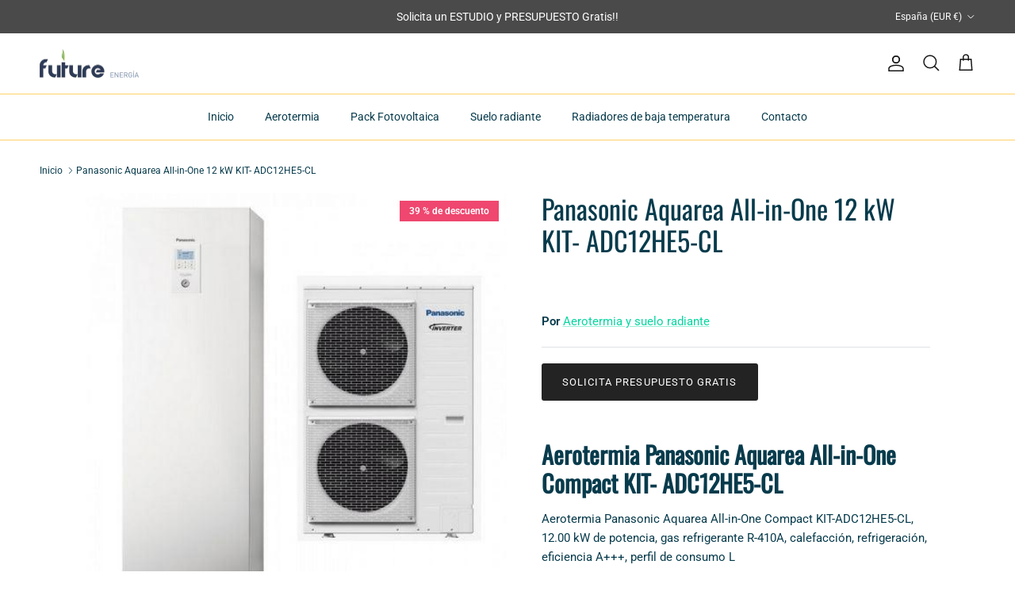

--- FILE ---
content_type: text/html; charset=utf-8
request_url: https://futureenergia.es/products/aerotermia-panasonic-aquarea-kit-adc12he5-cl
body_size: 27532
content:
<!doctype html>
<html class="no-js" lang="es" dir="ltr">
<head><meta charset="utf-8">
<meta name="viewport" content="width=device-width,initial-scale=1">
<title>Panasonic Aquarea All-in-One 12 kW KIT-ADC12HE5-CL &ndash; Future Energía</title><link rel="canonical" href="https://futureenergia.es/products/aerotermia-panasonic-aquarea-kit-adc12he5-cl"><link rel="icon" href="//futureenergia.es/cdn/shop/files/Favicon-future.png?crop=center&height=48&v=1674918260&width=48" type="image/png">
  <link rel="apple-touch-icon" href="//futureenergia.es/cdn/shop/files/Favicon-future.png?crop=center&height=180&v=1674918260&width=180"><meta name="description" content="Aerotermia Panasonic Aquarea All-in-One Compact KIT- ADC12HE5-CL Eficiencia energética: A+++ con Depósito ACS de acero inoxidable ¡Descúbrela!"><meta property="og:site_name" content="Future Energía">
<meta property="og:url" content="https://futureenergia.es/products/aerotermia-panasonic-aquarea-kit-adc12he5-cl">
<meta property="og:title" content="Panasonic Aquarea All-in-One 12 kW KIT-ADC12HE5-CL">
<meta property="og:type" content="product">
<meta property="og:description" content="Aerotermia Panasonic Aquarea All-in-One Compact KIT- ADC12HE5-CL Eficiencia energética: A+++ con Depósito ACS de acero inoxidable ¡Descúbrela!"><meta property="og:image" content="http://futureenergia.es/cdn/shop/products/aquarea-high-performance-kit-12-480.jpg?crop=center&height=1200&v=1682576480&width=1200">
  <meta property="og:image:secure_url" content="https://futureenergia.es/cdn/shop/products/aquarea-high-performance-kit-12-480.jpg?crop=center&height=1200&v=1682576480&width=1200">
  <meta property="og:image:width" content="480">
  <meta property="og:image:height" content="480"><meta property="og:price:amount" content="6,990.00">
  <meta property="og:price:currency" content="EUR"><meta name="twitter:card" content="summary_large_image">
<meta name="twitter:title" content="Panasonic Aquarea All-in-One 12 kW KIT-ADC12HE5-CL">
<meta name="twitter:description" content="Aerotermia Panasonic Aquarea All-in-One Compact KIT- ADC12HE5-CL Eficiencia energética: A+++ con Depósito ACS de acero inoxidable ¡Descúbrela!">
<style>@font-face {
  font-family: Roboto;
  font-weight: 400;
  font-style: normal;
  font-display: fallback;
  src: url("//futureenergia.es/cdn/fonts/roboto/roboto_n4.2019d890f07b1852f56ce63ba45b2db45d852cba.woff2") format("woff2"),
       url("//futureenergia.es/cdn/fonts/roboto/roboto_n4.238690e0007583582327135619c5f7971652fa9d.woff") format("woff");
}
@font-face {
  font-family: Roboto;
  font-weight: 700;
  font-style: normal;
  font-display: fallback;
  src: url("//futureenergia.es/cdn/fonts/roboto/roboto_n7.f38007a10afbbde8976c4056bfe890710d51dec2.woff2") format("woff2"),
       url("//futureenergia.es/cdn/fonts/roboto/roboto_n7.94bfdd3e80c7be00e128703d245c207769d763f9.woff") format("woff");
}
@font-face {
  font-family: Roboto;
  font-weight: 500;
  font-style: normal;
  font-display: fallback;
  src: url("//futureenergia.es/cdn/fonts/roboto/roboto_n5.250d51708d76acbac296b0e21ede8f81de4e37aa.woff2") format("woff2"),
       url("//futureenergia.es/cdn/fonts/roboto/roboto_n5.535e8c56f4cbbdea416167af50ab0ff1360a3949.woff") format("woff");
}
@font-face {
  font-family: Roboto;
  font-weight: 400;
  font-style: italic;
  font-display: fallback;
  src: url("//futureenergia.es/cdn/fonts/roboto/roboto_i4.57ce898ccda22ee84f49e6b57ae302250655e2d4.woff2") format("woff2"),
       url("//futureenergia.es/cdn/fonts/roboto/roboto_i4.b21f3bd061cbcb83b824ae8c7671a82587b264bf.woff") format("woff");
}
@font-face {
  font-family: Roboto;
  font-weight: 700;
  font-style: italic;
  font-display: fallback;
  src: url("//futureenergia.es/cdn/fonts/roboto/roboto_i7.7ccaf9410746f2c53340607c42c43f90a9005937.woff2") format("woff2"),
       url("//futureenergia.es/cdn/fonts/roboto/roboto_i7.49ec21cdd7148292bffea74c62c0df6e93551516.woff") format("woff");
}
@font-face {
  font-family: Oswald;
  font-weight: 400;
  font-style: normal;
  font-display: fallback;
  src: url("//futureenergia.es/cdn/fonts/oswald/oswald_n4.7760ed7a63e536050f64bb0607ff70ce07a480bd.woff2") format("woff2"),
       url("//futureenergia.es/cdn/fonts/oswald/oswald_n4.ae5e497f60fc686568afe76e9ff1872693c533e9.woff") format("woff");
}
@font-face {
  font-family: Oswald;
  font-weight: 400;
  font-style: normal;
  font-display: fallback;
  src: url("//futureenergia.es/cdn/fonts/oswald/oswald_n4.7760ed7a63e536050f64bb0607ff70ce07a480bd.woff2") format("woff2"),
       url("//futureenergia.es/cdn/fonts/oswald/oswald_n4.ae5e497f60fc686568afe76e9ff1872693c533e9.woff") format("woff");
}
@font-face {
  font-family: Roboto;
  font-weight: 400;
  font-style: normal;
  font-display: fallback;
  src: url("//futureenergia.es/cdn/fonts/roboto/roboto_n4.2019d890f07b1852f56ce63ba45b2db45d852cba.woff2") format("woff2"),
       url("//futureenergia.es/cdn/fonts/roboto/roboto_n4.238690e0007583582327135619c5f7971652fa9d.woff") format("woff");
}
@font-face {
  font-family: Roboto;
  font-weight: 600;
  font-style: normal;
  font-display: fallback;
  src: url("//futureenergia.es/cdn/fonts/roboto/roboto_n6.3d305d5382545b48404c304160aadee38c90ef9d.woff2") format("woff2"),
       url("//futureenergia.es/cdn/fonts/roboto/roboto_n6.bb37be020157f87e181e5489d5e9137ad60c47a2.woff") format("woff");
}
:root {
  --page-container-width:          1480px;
  --reading-container-width:       720px;
  --divider-opacity:               0.14;
  --gutter-large:                  30px;
  --gutter-desktop:                20px;
  --gutter-mobile:                 16px;
  --section-padding:               50px;
  --larger-section-padding:        80px;
  --larger-section-padding-mobile: 60px;
  --largest-section-padding:       110px;
  --aos-animate-duration:          0.6s;

  --base-font-family:              Roboto, sans-serif;
  --base-font-weight:              400;
  --base-font-style:               normal;
  --heading-font-family:           Oswald, sans-serif;
  --heading-font-weight:           400;
  --heading-font-style:            normal;
  --heading-font-letter-spacing:   normal;
  --logo-font-family:              Oswald, sans-serif;
  --logo-font-weight:              400;
  --logo-font-style:               normal;
  --nav-font-family:               Roboto, sans-serif;
  --nav-font-weight:               400;
  --nav-font-style:                normal;

  --base-text-size:15px;
  --base-line-height:              1.6;
  --input-text-size:16px;
  --smaller-text-size-1:12px;
  --smaller-text-size-2:14px;
  --smaller-text-size-3:12px;
  --smaller-text-size-4:11px;
  --larger-text-size:34px;
  --super-large-text-size:60px;
  --super-large-mobile-text-size:27px;
  --larger-mobile-text-size:27px;
  --logo-text-size:26px;--btn-letter-spacing: 0.08em;
    --btn-text-transform: uppercase;
    --button-text-size: 13px;
    --quickbuy-button-text-size: 13;
    --small-feature-link-font-size: 0.75em;
    --input-btn-padding-top: 1.2em;
    --input-btn-padding-bottom: 1.2em;--heading-text-transform:none;
  --nav-text-size:                      14px;
  --mobile-menu-font-weight:            600;

  --body-bg-color:                      255 255 255;
  --bg-color:                           255 255 255;
  --body-text-color:                    7 59 76;
  --text-color:                         7 59 76;

  --header-text-col:                    #171717;--header-text-hover-col:             var(--main-nav-link-hover-col);--header-bg-col:                     #ffffff;
  --heading-color:                     7 59 76;
  --body-heading-color:                7 59 76;
  --heading-divider-col:               #ffd166;

  --logo-col:                          #073b4c;
  --main-nav-bg:                       #ffffff;
  --main-nav-link-col:                 #073b4c;
  --main-nav-link-hover-col:           #ef476f;
  --main-nav-link-featured-col:        #ef476f;

  --link-color:                        6 214 160;
  --body-link-color:                   6 214 160;

  --btn-bg-color:                        35 35 35;
  --btn-bg-hover-color:                  0 0 0;
  --btn-border-color:                    35 35 35;
  --btn-border-hover-color:              0 0 0;
  --btn-text-color:                      255 255 255;
  --btn-text-hover-color:                255 255 255;--btn-alt-bg-color:                    255 255 255;
  --btn-alt-text-color:                  35 35 35;
  --btn-alt-border-color:                35 35 35;
  --btn-alt-border-hover-color:          35 35 35;--btn-ter-bg-color:                    235 235 235;
  --btn-ter-text-color:                  0 0 0;
  --btn-ter-bg-hover-color:              35 35 35;
  --btn-ter-text-hover-color:            255 255 255;--btn-border-radius: 3px;
    --btn-inspired-border-radius: 3px;--color-scheme-default:                             #ffffff;
  --color-scheme-default-color:                       255 255 255;
  --color-scheme-default-text-color:                  7 59 76;
  --color-scheme-default-head-color:                  7 59 76;
  --color-scheme-default-link-color:                  6 214 160;
  --color-scheme-default-btn-text-color:              255 255 255;
  --color-scheme-default-btn-text-hover-color:        255 255 255;
  --color-scheme-default-btn-bg-color:                35 35 35;
  --color-scheme-default-btn-bg-hover-color:          0 0 0;
  --color-scheme-default-btn-border-color:            35 35 35;
  --color-scheme-default-btn-border-hover-color:      0 0 0;
  --color-scheme-default-btn-alt-text-color:          35 35 35;
  --color-scheme-default-btn-alt-bg-color:            255 255 255;
  --color-scheme-default-btn-alt-border-color:        35 35 35;
  --color-scheme-default-btn-alt-border-hover-color:  35 35 35;

  --color-scheme-1:                             #f2f2f2;
  --color-scheme-1-color:                       242 242 242;
  --color-scheme-1-text-color:                  52 52 52;
  --color-scheme-1-head-color:                  52 52 52;
  --color-scheme-1-link-color:                  52 52 52;
  --color-scheme-1-btn-text-color:              255 255 255;
  --color-scheme-1-btn-text-hover-color:        255 255 255;
  --color-scheme-1-btn-bg-color:                35 35 35;
  --color-scheme-1-btn-bg-hover-color:          0 0 0;
  --color-scheme-1-btn-border-color:            35 35 35;
  --color-scheme-1-btn-border-hover-color:      0 0 0;
  --color-scheme-1-btn-alt-text-color:          35 35 35;
  --color-scheme-1-btn-alt-bg-color:            255 255 255;
  --color-scheme-1-btn-alt-border-color:        35 35 35;
  --color-scheme-1-btn-alt-border-hover-color:  35 35 35;

  --color-scheme-2:                             #f2f2f2;
  --color-scheme-2-color:                       242 242 242;
  --color-scheme-2-text-color:                  52 52 52;
  --color-scheme-2-head-color:                  52 52 52;
  --color-scheme-2-link-color:                  52 52 52;
  --color-scheme-2-btn-text-color:              255 255 255;
  --color-scheme-2-btn-text-hover-color:        255 255 255;
  --color-scheme-2-btn-bg-color:                35 35 35;
  --color-scheme-2-btn-bg-hover-color:          0 0 0;
  --color-scheme-2-btn-border-color:            35 35 35;
  --color-scheme-2-btn-border-hover-color:      0 0 0;
  --color-scheme-2-btn-alt-text-color:          35 35 35;
  --color-scheme-2-btn-alt-bg-color:            255 255 255;
  --color-scheme-2-btn-alt-border-color:        35 35 35;
  --color-scheme-2-btn-alt-border-hover-color:  35 35 35;

  /* Shop Pay payment terms */
  --payment-terms-background-color:    #ffffff;--quickbuy-bg: 242 242 242;--body-input-background-color:       rgb(var(--body-bg-color));
  --input-background-color:            rgb(var(--body-bg-color));
  --body-input-text-color:             var(--body-text-color);
  --input-text-color:                  var(--body-text-color);
  --body-input-border-color:           rgb(193, 206, 210);
  --input-border-color:                rgb(193, 206, 210);
  --input-border-color-hover:          rgb(119, 147, 157);
  --input-border-color-active:         rgb(7, 59, 76);

  --swatch-cross-svg:                  url("data:image/svg+xml,%3Csvg xmlns='http://www.w3.org/2000/svg' width='240' height='240' viewBox='0 0 24 24' fill='none' stroke='rgb(193, 206, 210)' stroke-width='0.09' preserveAspectRatio='none' %3E%3Cline x1='24' y1='0' x2='0' y2='24'%3E%3C/line%3E%3C/svg%3E");
  --swatch-cross-hover:                url("data:image/svg+xml,%3Csvg xmlns='http://www.w3.org/2000/svg' width='240' height='240' viewBox='0 0 24 24' fill='none' stroke='rgb(119, 147, 157)' stroke-width='0.09' preserveAspectRatio='none' %3E%3Cline x1='24' y1='0' x2='0' y2='24'%3E%3C/line%3E%3C/svg%3E");
  --swatch-cross-active:               url("data:image/svg+xml,%3Csvg xmlns='http://www.w3.org/2000/svg' width='240' height='240' viewBox='0 0 24 24' fill='none' stroke='rgb(7, 59, 76)' stroke-width='0.09' preserveAspectRatio='none' %3E%3Cline x1='24' y1='0' x2='0' y2='24'%3E%3C/line%3E%3C/svg%3E");

  --footer-divider-col:                #06d6a0;
  --footer-text-col:                   7 59 76;
  --footer-heading-col:                7 59 76;
  --footer-bg-col:                     13 171 223;--product-label-overlay-justify: flex-end;--product-label-overlay-align: flex-start;--product-label-overlay-reduction-text:   #ffffff;
  --product-label-overlay-reduction-bg:     #ef476f;
  --product-label-overlay-reduction-text-weight: 600;
  --product-label-overlay-stock-text:       #ffffff;
  --product-label-overlay-stock-bg:         #118ab2;
  --product-label-overlay-new-text:         #ffffff;
  --product-label-overlay-new-bg:           #ef476f;
  --product-label-overlay-meta-text:        #ffffff;
  --product-label-overlay-meta-bg:          #118ab2;
  --product-label-sale-text:                #c20000;
  --product-label-sold-text:                #171717;
  --product-label-preorder-text:            #3ea36a;

  --product-block-crop-align:               top;

  
  --product-block-price-align:              flex-start;
  --product-block-price-item-margin-start:  initial;
  --product-block-price-item-margin-end:    .5rem;
  

  

  --collection-block-image-position:   center center;

  --swatch-picker-image-size:          40px;
  --swatch-crop-align:                 center center;

  --image-overlay-text-color:          255 255 255;--image-overlay-bg:                  rgba(7, 59, 76, 0.11);
  --image-overlay-shadow-start:        rgb(0 0 0 / 0.15);
  --image-overlay-box-opacity:         0.9;--product-inventory-ok-box-color:            #f2faf0;
  --product-inventory-ok-text-color:           #108043;
  --product-inventory-ok-icon-box-fill-color:  #fff;
  --product-inventory-low-box-color:           #fcf1cd;
  --product-inventory-low-text-color:          #dd9a1a;
  --product-inventory-low-icon-box-fill-color: #fff;
  --product-inventory-low-text-color-channels: 16, 128, 67;
  --product-inventory-ok-text-color-channels:  221, 154, 26;

  --rating-star-color: 255 209 102;--overlay-align-left: start;
    --overlay-align-right: end;}html[dir=rtl] {
  --overlay-right-text-m-left: 0;
  --overlay-right-text-m-right: auto;
  --overlay-left-shadow-left-left: 15%;
  --overlay-left-shadow-left-right: -50%;
  --overlay-left-shadow-right-left: -85%;
  --overlay-left-shadow-right-right: 0;
}.image-overlay--bg-box .text-overlay .text-overlay__text {
    --image-overlay-box-bg: 255 255 255;
    --heading-color: var(--body-heading-color);
    --text-color: var(--body-text-color);
    --link-color: var(--body-link-color);
  }::selection {
    background: rgb(var(--body-heading-color));
    color: rgb(var(--body-bg-color));
  }
  ::-moz-selection {
    background: rgb(var(--body-heading-color));
    color: rgb(var(--body-bg-color));
  }@media (max-width: 767.98px) {
  .product-block__image-dots {
    left: auto;
    right: 10px;
  }
}.use-color-scheme--default {
  --product-label-sale-text:           #c20000;
  --product-label-sold-text:           #171717;
  --product-label-preorder-text:       #3ea36a;
  --input-background-color:            rgb(var(--body-bg-color));
  --input-text-color:                  var(--body-input-text-color);
  --input-border-color:                rgb(193, 206, 210);
  --input-border-color-hover:          rgb(119, 147, 157);
  --input-border-color-active:         rgb(7, 59, 76);
}</style>

  <link href="//futureenergia.es/cdn/shop/t/34/assets/main.css?v=59812818702299870031762068898" rel="stylesheet" type="text/css" media="all" />
<link rel="preload" as="font" href="//futureenergia.es/cdn/fonts/roboto/roboto_n4.2019d890f07b1852f56ce63ba45b2db45d852cba.woff2" type="font/woff2" crossorigin><link rel="preload" as="font" href="//futureenergia.es/cdn/fonts/oswald/oswald_n4.7760ed7a63e536050f64bb0607ff70ce07a480bd.woff2" type="font/woff2" crossorigin><script>
    document.documentElement.className = document.documentElement.className.replace('no-js', 'js');

    window.theme = {
      info: {
        name: 'Symmetry',
        version: '8.1.0'
      },
      device: {
        hasTouch: window.matchMedia('(any-pointer: coarse)').matches,
        hasHover: window.matchMedia('(hover: hover)').matches
      },
      mediaQueries: {
        md: '(min-width: 768px)',
        productMediaCarouselBreak: '(min-width: 1041px)'
      },
      routes: {
        base: 'https://futureenergia.es',
        cart: '/cart',
        cartAdd: '/cart/add.js',
        cartUpdate: '/cart/update.js',
        predictiveSearch: '/search/suggest'
      },
      strings: {
        cartTermsConfirmation: "Tiene que aceptar los términos y condiciones antes de continuar.",
        cartItemsQuantityError: "Solo puede añadir [QUANTITY] unidades de este artículo al carrito.",
        generalSearchViewAll: "Ver todos los resultados de búsqueda",
        noStock: "Agotado",
        noVariant: "Agotado",
        productsProductChooseA: "Elige uno",
        generalSearchPages: "Páginas",
        generalSearchNoResultsWithoutTerms: "Lo sentimos, no encontramos ningún resultado.",
        shippingCalculator: {
          singleRate: "Hay una tarifa de envío para este destino:",
          multipleRates: "Hay varias tarifas de envío para este destino:",
          noRates: "No hacemos envíos a este destino."
        },
        regularPrice: "Precio normal",
        salePrice: "Precio de venta"
      },
      settings: {
        moneyWithCurrencyFormat: "\u003cspan class=hidden\u003e${{ monto }} USD\u003c\/span\u003e",
        cartType: "page",
        afterAddToCart: "notification",
        quickbuyStyle: "off",
        externalLinksNewTab: true,
        internalLinksSmoothScroll: true
      }
    }

    theme.inlineNavigationCheck = function() {
      var pageHeader = document.querySelector('.pageheader'),
          inlineNavContainer = pageHeader.querySelector('.logo-area__left__inner'),
          inlineNav = inlineNavContainer.querySelector('.navigation--left');
      if (inlineNav && getComputedStyle(inlineNav).display != 'none') {
        var inlineMenuCentered = document.querySelector('.pageheader--layout-inline-menu-center'),
            logoContainer = document.querySelector('.logo-area__middle__inner');
        if(inlineMenuCentered) {
          var rightWidth = document.querySelector('.logo-area__right__inner').clientWidth,
              middleWidth = logoContainer.clientWidth,
              logoArea = document.querySelector('.logo-area'),
              computedLogoAreaStyle = getComputedStyle(logoArea),
              logoAreaInnerWidth = logoArea.clientWidth - Math.ceil(parseFloat(computedLogoAreaStyle.paddingLeft)) - Math.ceil(parseFloat(computedLogoAreaStyle.paddingRight)),
              availableNavWidth = logoAreaInnerWidth - Math.max(rightWidth, middleWidth) * 2 - 40;
          inlineNavContainer.style.maxWidth = availableNavWidth + 'px';
        }

        var firstInlineNavLink = inlineNav.querySelector('.navigation__item:first-child'),
            lastInlineNavLink = inlineNav.querySelector('.navigation__item:last-child');
        if (lastInlineNavLink) {
          var inlineNavWidth = null;
          if(document.querySelector('html[dir=rtl]')) {
            inlineNavWidth = firstInlineNavLink.offsetLeft - lastInlineNavLink.offsetLeft + firstInlineNavLink.offsetWidth;
          } else {
            inlineNavWidth = lastInlineNavLink.offsetLeft - firstInlineNavLink.offsetLeft + lastInlineNavLink.offsetWidth;
          }
          if (inlineNavContainer.offsetWidth >= inlineNavWidth) {
            pageHeader.classList.add('pageheader--layout-inline-permitted');
            var tallLogo = logoContainer.clientHeight > lastInlineNavLink.clientHeight + 20;
            if (tallLogo) {
              inlineNav.classList.add('navigation--tight-underline');
            } else {
              inlineNav.classList.remove('navigation--tight-underline');
            }
          } else {
            pageHeader.classList.remove('pageheader--layout-inline-permitted');
          }
        }
      }
    };

    theme.setInitialHeaderHeightProperty = () => {
      const section = document.querySelector('.section-header');
      if (section) {
        document.documentElement.style.setProperty('--theme-header-height', Math.ceil(section.clientHeight) + 'px');
      }
    };
  </script>

  <script src="//futureenergia.es/cdn/shop/t/34/assets/main.js?v=117527606522457621901762068898" defer></script>
    <script src="//futureenergia.es/cdn/shop/t/34/assets/animate-on-scroll.js?v=15249566486942820451762068898" defer></script>
    <link href="//futureenergia.es/cdn/shop/t/34/assets/animate-on-scroll.css?v=135962721104954213331762068898" rel="stylesheet" type="text/css" media="all" />
  

  <script>window.performance && window.performance.mark && window.performance.mark('shopify.content_for_header.start');</script><meta id="shopify-digital-wallet" name="shopify-digital-wallet" content="/36778606636/digital_wallets/dialog">
<meta name="shopify-checkout-api-token" content="2d6ce7579ee466cd471b324d98733792">
<meta id="in-context-paypal-metadata" data-shop-id="36778606636" data-venmo-supported="false" data-environment="production" data-locale="es_ES" data-paypal-v4="true" data-currency="EUR">
<link rel="alternate" type="application/json+oembed" href="https://futureenergia.es/products/aerotermia-panasonic-aquarea-kit-adc12he5-cl.oembed">
<script async="async" src="/checkouts/internal/preloads.js?locale=es-ES"></script>
<link rel="preconnect" href="https://shop.app" crossorigin="anonymous">
<script async="async" src="https://shop.app/checkouts/internal/preloads.js?locale=es-ES&shop_id=36778606636" crossorigin="anonymous"></script>
<script id="apple-pay-shop-capabilities" type="application/json">{"shopId":36778606636,"countryCode":"ES","currencyCode":"EUR","merchantCapabilities":["supports3DS"],"merchantId":"gid:\/\/shopify\/Shop\/36778606636","merchantName":"Future Energía","requiredBillingContactFields":["postalAddress","email","phone"],"requiredShippingContactFields":["postalAddress","email","phone"],"shippingType":"shipping","supportedNetworks":["visa","maestro","masterCard"],"total":{"type":"pending","label":"Future Energía","amount":"1.00"},"shopifyPaymentsEnabled":true,"supportsSubscriptions":true}</script>
<script id="shopify-features" type="application/json">{"accessToken":"2d6ce7579ee466cd471b324d98733792","betas":["rich-media-storefront-analytics"],"domain":"futureenergia.es","predictiveSearch":true,"shopId":36778606636,"locale":"es"}</script>
<script>var Shopify = Shopify || {};
Shopify.shop = "untoqueverde.myshopify.com";
Shopify.locale = "es";
Shopify.currency = {"active":"EUR","rate":"1.0"};
Shopify.country = "ES";
Shopify.theme = {"name":"Eficiencia Energética Future Energía","id":188944613724,"schema_name":"Symmetry","schema_version":"8.1.0","theme_store_id":568,"role":"main"};
Shopify.theme.handle = "null";
Shopify.theme.style = {"id":null,"handle":null};
Shopify.cdnHost = "futureenergia.es/cdn";
Shopify.routes = Shopify.routes || {};
Shopify.routes.root = "/";</script>
<script type="module">!function(o){(o.Shopify=o.Shopify||{}).modules=!0}(window);</script>
<script>!function(o){function n(){var o=[];function n(){o.push(Array.prototype.slice.apply(arguments))}return n.q=o,n}var t=o.Shopify=o.Shopify||{};t.loadFeatures=n(),t.autoloadFeatures=n()}(window);</script>
<script>
  window.ShopifyPay = window.ShopifyPay || {};
  window.ShopifyPay.apiHost = "shop.app\/pay";
  window.ShopifyPay.redirectState = null;
</script>
<script id="shop-js-analytics" type="application/json">{"pageType":"product"}</script>
<script defer="defer" async type="module" src="//futureenergia.es/cdn/shopifycloud/shop-js/modules/v2/client.init-shop-cart-sync_-aut3ZVe.es.esm.js"></script>
<script defer="defer" async type="module" src="//futureenergia.es/cdn/shopifycloud/shop-js/modules/v2/chunk.common_jR-HGkUL.esm.js"></script>
<script type="module">
  await import("//futureenergia.es/cdn/shopifycloud/shop-js/modules/v2/client.init-shop-cart-sync_-aut3ZVe.es.esm.js");
await import("//futureenergia.es/cdn/shopifycloud/shop-js/modules/v2/chunk.common_jR-HGkUL.esm.js");

  window.Shopify.SignInWithShop?.initShopCartSync?.({"fedCMEnabled":true,"windoidEnabled":true});

</script>
<script>
  window.Shopify = window.Shopify || {};
  if (!window.Shopify.featureAssets) window.Shopify.featureAssets = {};
  window.Shopify.featureAssets['shop-js'] = {"shop-cart-sync":["modules/v2/client.shop-cart-sync_BAYdngfT.es.esm.js","modules/v2/chunk.common_jR-HGkUL.esm.js"],"init-fed-cm":["modules/v2/client.init-fed-cm_C1KIrACA.es.esm.js","modules/v2/chunk.common_jR-HGkUL.esm.js"],"shop-button":["modules/v2/client.shop-button_nPJqyawu.es.esm.js","modules/v2/chunk.common_jR-HGkUL.esm.js"],"init-windoid":["modules/v2/client.init-windoid_BBN3UDv3.es.esm.js","modules/v2/chunk.common_jR-HGkUL.esm.js"],"shop-cash-offers":["modules/v2/client.shop-cash-offers_DHr6BHOX.es.esm.js","modules/v2/chunk.common_jR-HGkUL.esm.js","modules/v2/chunk.modal_K_-4b6jm.esm.js"],"shop-toast-manager":["modules/v2/client.shop-toast-manager_DsmMrndK.es.esm.js","modules/v2/chunk.common_jR-HGkUL.esm.js"],"init-shop-email-lookup-coordinator":["modules/v2/client.init-shop-email-lookup-coordinator_CqHiorcR.es.esm.js","modules/v2/chunk.common_jR-HGkUL.esm.js"],"pay-button":["modules/v2/client.pay-button_CyYMAtLe.es.esm.js","modules/v2/chunk.common_jR-HGkUL.esm.js"],"avatar":["modules/v2/client.avatar_BTnouDA3.es.esm.js"],"init-shop-cart-sync":["modules/v2/client.init-shop-cart-sync_-aut3ZVe.es.esm.js","modules/v2/chunk.common_jR-HGkUL.esm.js"],"shop-login-button":["modules/v2/client.shop-login-button_CkV-3QmP.es.esm.js","modules/v2/chunk.common_jR-HGkUL.esm.js","modules/v2/chunk.modal_K_-4b6jm.esm.js"],"init-customer-accounts-sign-up":["modules/v2/client.init-customer-accounts-sign-up_OVpxiKuf.es.esm.js","modules/v2/client.shop-login-button_CkV-3QmP.es.esm.js","modules/v2/chunk.common_jR-HGkUL.esm.js","modules/v2/chunk.modal_K_-4b6jm.esm.js"],"init-shop-for-new-customer-accounts":["modules/v2/client.init-shop-for-new-customer-accounts_B3-6tUHj.es.esm.js","modules/v2/client.shop-login-button_CkV-3QmP.es.esm.js","modules/v2/chunk.common_jR-HGkUL.esm.js","modules/v2/chunk.modal_K_-4b6jm.esm.js"],"init-customer-accounts":["modules/v2/client.init-customer-accounts_DAvreLqn.es.esm.js","modules/v2/client.shop-login-button_CkV-3QmP.es.esm.js","modules/v2/chunk.common_jR-HGkUL.esm.js","modules/v2/chunk.modal_K_-4b6jm.esm.js"],"shop-follow-button":["modules/v2/client.shop-follow-button_D-yP9CCa.es.esm.js","modules/v2/chunk.common_jR-HGkUL.esm.js","modules/v2/chunk.modal_K_-4b6jm.esm.js"],"lead-capture":["modules/v2/client.lead-capture_cgi9rykO.es.esm.js","modules/v2/chunk.common_jR-HGkUL.esm.js","modules/v2/chunk.modal_K_-4b6jm.esm.js"],"checkout-modal":["modules/v2/client.checkout-modal_CNOx8cMi.es.esm.js","modules/v2/chunk.common_jR-HGkUL.esm.js","modules/v2/chunk.modal_K_-4b6jm.esm.js"],"shop-login":["modules/v2/client.shop-login_B0Pz78O1.es.esm.js","modules/v2/chunk.common_jR-HGkUL.esm.js","modules/v2/chunk.modal_K_-4b6jm.esm.js"],"payment-terms":["modules/v2/client.payment-terms_DHTqhmPP.es.esm.js","modules/v2/chunk.common_jR-HGkUL.esm.js","modules/v2/chunk.modal_K_-4b6jm.esm.js"]};
</script>
<script id="__st">var __st={"a":36778606636,"offset":3600,"reqid":"09e0524e-c891-4765-9162-6d39c1fa4115-1769028488","pageurl":"futureenergia.es\/products\/aerotermia-panasonic-aquarea-kit-adc12he5-cl","u":"db07699f824d","p":"product","rtyp":"product","rid":6687919505452};</script>
<script>window.ShopifyPaypalV4VisibilityTracking = true;</script>
<script id="captcha-bootstrap">!function(){'use strict';const t='contact',e='account',n='new_comment',o=[[t,t],['blogs',n],['comments',n],[t,'customer']],c=[[e,'customer_login'],[e,'guest_login'],[e,'recover_customer_password'],[e,'create_customer']],r=t=>t.map((([t,e])=>`form[action*='/${t}']:not([data-nocaptcha='true']) input[name='form_type'][value='${e}']`)).join(','),a=t=>()=>t?[...document.querySelectorAll(t)].map((t=>t.form)):[];function s(){const t=[...o],e=r(t);return a(e)}const i='password',u='form_key',d=['recaptcha-v3-token','g-recaptcha-response','h-captcha-response',i],f=()=>{try{return window.sessionStorage}catch{return}},m='__shopify_v',_=t=>t.elements[u];function p(t,e,n=!1){try{const o=window.sessionStorage,c=JSON.parse(o.getItem(e)),{data:r}=function(t){const{data:e,action:n}=t;return t[m]||n?{data:e,action:n}:{data:t,action:n}}(c);for(const[e,n]of Object.entries(r))t.elements[e]&&(t.elements[e].value=n);n&&o.removeItem(e)}catch(o){console.error('form repopulation failed',{error:o})}}const l='form_type',E='cptcha';function T(t){t.dataset[E]=!0}const w=window,h=w.document,L='Shopify',v='ce_forms',y='captcha';let A=!1;((t,e)=>{const n=(g='f06e6c50-85a8-45c8-87d0-21a2b65856fe',I='https://cdn.shopify.com/shopifycloud/storefront-forms-hcaptcha/ce_storefront_forms_captcha_hcaptcha.v1.5.2.iife.js',D={infoText:'Protegido por hCaptcha',privacyText:'Privacidad',termsText:'Términos'},(t,e,n)=>{const o=w[L][v],c=o.bindForm;if(c)return c(t,g,e,D).then(n);var r;o.q.push([[t,g,e,D],n]),r=I,A||(h.body.append(Object.assign(h.createElement('script'),{id:'captcha-provider',async:!0,src:r})),A=!0)});var g,I,D;w[L]=w[L]||{},w[L][v]=w[L][v]||{},w[L][v].q=[],w[L][y]=w[L][y]||{},w[L][y].protect=function(t,e){n(t,void 0,e),T(t)},Object.freeze(w[L][y]),function(t,e,n,w,h,L){const[v,y,A,g]=function(t,e,n){const i=e?o:[],u=t?c:[],d=[...i,...u],f=r(d),m=r(i),_=r(d.filter((([t,e])=>n.includes(e))));return[a(f),a(m),a(_),s()]}(w,h,L),I=t=>{const e=t.target;return e instanceof HTMLFormElement?e:e&&e.form},D=t=>v().includes(t);t.addEventListener('submit',(t=>{const e=I(t);if(!e)return;const n=D(e)&&!e.dataset.hcaptchaBound&&!e.dataset.recaptchaBound,o=_(e),c=g().includes(e)&&(!o||!o.value);(n||c)&&t.preventDefault(),c&&!n&&(function(t){try{if(!f())return;!function(t){const e=f();if(!e)return;const n=_(t);if(!n)return;const o=n.value;o&&e.removeItem(o)}(t);const e=Array.from(Array(32),(()=>Math.random().toString(36)[2])).join('');!function(t,e){_(t)||t.append(Object.assign(document.createElement('input'),{type:'hidden',name:u})),t.elements[u].value=e}(t,e),function(t,e){const n=f();if(!n)return;const o=[...t.querySelectorAll(`input[type='${i}']`)].map((({name:t})=>t)),c=[...d,...o],r={};for(const[a,s]of new FormData(t).entries())c.includes(a)||(r[a]=s);n.setItem(e,JSON.stringify({[m]:1,action:t.action,data:r}))}(t,e)}catch(e){console.error('failed to persist form',e)}}(e),e.submit())}));const S=(t,e)=>{t&&!t.dataset[E]&&(n(t,e.some((e=>e===t))),T(t))};for(const o of['focusin','change'])t.addEventListener(o,(t=>{const e=I(t);D(e)&&S(e,y())}));const B=e.get('form_key'),M=e.get(l),P=B&&M;t.addEventListener('DOMContentLoaded',(()=>{const t=y();if(P)for(const e of t)e.elements[l].value===M&&p(e,B);[...new Set([...A(),...v().filter((t=>'true'===t.dataset.shopifyCaptcha))])].forEach((e=>S(e,t)))}))}(h,new URLSearchParams(w.location.search),n,t,e,['guest_login'])})(!0,!0)}();</script>
<script integrity="sha256-4kQ18oKyAcykRKYeNunJcIwy7WH5gtpwJnB7kiuLZ1E=" data-source-attribution="shopify.loadfeatures" defer="defer" src="//futureenergia.es/cdn/shopifycloud/storefront/assets/storefront/load_feature-a0a9edcb.js" crossorigin="anonymous"></script>
<script crossorigin="anonymous" defer="defer" src="//futureenergia.es/cdn/shopifycloud/storefront/assets/shopify_pay/storefront-65b4c6d7.js?v=20250812"></script>
<script data-source-attribution="shopify.dynamic_checkout.dynamic.init">var Shopify=Shopify||{};Shopify.PaymentButton=Shopify.PaymentButton||{isStorefrontPortableWallets:!0,init:function(){window.Shopify.PaymentButton.init=function(){};var t=document.createElement("script");t.src="https://futureenergia.es/cdn/shopifycloud/portable-wallets/latest/portable-wallets.es.js",t.type="module",document.head.appendChild(t)}};
</script>
<script data-source-attribution="shopify.dynamic_checkout.buyer_consent">
  function portableWalletsHideBuyerConsent(e){var t=document.getElementById("shopify-buyer-consent"),n=document.getElementById("shopify-subscription-policy-button");t&&n&&(t.classList.add("hidden"),t.setAttribute("aria-hidden","true"),n.removeEventListener("click",e))}function portableWalletsShowBuyerConsent(e){var t=document.getElementById("shopify-buyer-consent"),n=document.getElementById("shopify-subscription-policy-button");t&&n&&(t.classList.remove("hidden"),t.removeAttribute("aria-hidden"),n.addEventListener("click",e))}window.Shopify?.PaymentButton&&(window.Shopify.PaymentButton.hideBuyerConsent=portableWalletsHideBuyerConsent,window.Shopify.PaymentButton.showBuyerConsent=portableWalletsShowBuyerConsent);
</script>
<script data-source-attribution="shopify.dynamic_checkout.cart.bootstrap">document.addEventListener("DOMContentLoaded",(function(){function t(){return document.querySelector("shopify-accelerated-checkout-cart, shopify-accelerated-checkout")}if(t())Shopify.PaymentButton.init();else{new MutationObserver((function(e,n){t()&&(Shopify.PaymentButton.init(),n.disconnect())})).observe(document.body,{childList:!0,subtree:!0})}}));
</script>
<link id="shopify-accelerated-checkout-styles" rel="stylesheet" media="screen" href="https://futureenergia.es/cdn/shopifycloud/portable-wallets/latest/accelerated-checkout-backwards-compat.css" crossorigin="anonymous">
<style id="shopify-accelerated-checkout-cart">
        #shopify-buyer-consent {
  margin-top: 1em;
  display: inline-block;
  width: 100%;
}

#shopify-buyer-consent.hidden {
  display: none;
}

#shopify-subscription-policy-button {
  background: none;
  border: none;
  padding: 0;
  text-decoration: underline;
  font-size: inherit;
  cursor: pointer;
}

#shopify-subscription-policy-button::before {
  box-shadow: none;
}

      </style>
<script id="sections-script" data-sections="footer" defer="defer" src="//futureenergia.es/cdn/shop/t/34/compiled_assets/scripts.js?v=2056"></script>
<script>window.performance && window.performance.mark && window.performance.mark('shopify.content_for_header.end');</script>
<!-- CC Custom Head Start --><!-- CC Custom Head End --><!-- BEGIN app block: shopify://apps/consentmo-gdpr/blocks/gdpr_cookie_consent/4fbe573f-a377-4fea-9801-3ee0858cae41 -->


<!-- END app block --><script src="https://cdn.shopify.com/extensions/019be09f-5230-7d79-87aa-f6db3969c39b/consentmo-gdpr-581/assets/consentmo_cookie_consent.js" type="text/javascript" defer="defer"></script>
<link href="https://monorail-edge.shopifysvc.com" rel="dns-prefetch">
<script>(function(){if ("sendBeacon" in navigator && "performance" in window) {try {var session_token_from_headers = performance.getEntriesByType('navigation')[0].serverTiming.find(x => x.name == '_s').description;} catch {var session_token_from_headers = undefined;}var session_cookie_matches = document.cookie.match(/_shopify_s=([^;]*)/);var session_token_from_cookie = session_cookie_matches && session_cookie_matches.length === 2 ? session_cookie_matches[1] : "";var session_token = session_token_from_headers || session_token_from_cookie || "";function handle_abandonment_event(e) {var entries = performance.getEntries().filter(function(entry) {return /monorail-edge.shopifysvc.com/.test(entry.name);});if (!window.abandonment_tracked && entries.length === 0) {window.abandonment_tracked = true;var currentMs = Date.now();var navigation_start = performance.timing.navigationStart;var payload = {shop_id: 36778606636,url: window.location.href,navigation_start,duration: currentMs - navigation_start,session_token,page_type: "product"};window.navigator.sendBeacon("https://monorail-edge.shopifysvc.com/v1/produce", JSON.stringify({schema_id: "online_store_buyer_site_abandonment/1.1",payload: payload,metadata: {event_created_at_ms: currentMs,event_sent_at_ms: currentMs}}));}}window.addEventListener('pagehide', handle_abandonment_event);}}());</script>
<script id="web-pixels-manager-setup">(function e(e,d,r,n,o){if(void 0===o&&(o={}),!Boolean(null===(a=null===(i=window.Shopify)||void 0===i?void 0:i.analytics)||void 0===a?void 0:a.replayQueue)){var i,a;window.Shopify=window.Shopify||{};var t=window.Shopify;t.analytics=t.analytics||{};var s=t.analytics;s.replayQueue=[],s.publish=function(e,d,r){return s.replayQueue.push([e,d,r]),!0};try{self.performance.mark("wpm:start")}catch(e){}var l=function(){var e={modern:/Edge?\/(1{2}[4-9]|1[2-9]\d|[2-9]\d{2}|\d{4,})\.\d+(\.\d+|)|Firefox\/(1{2}[4-9]|1[2-9]\d|[2-9]\d{2}|\d{4,})\.\d+(\.\d+|)|Chrom(ium|e)\/(9{2}|\d{3,})\.\d+(\.\d+|)|(Maci|X1{2}).+ Version\/(15\.\d+|(1[6-9]|[2-9]\d|\d{3,})\.\d+)([,.]\d+|)( \(\w+\)|)( Mobile\/\w+|) Safari\/|Chrome.+OPR\/(9{2}|\d{3,})\.\d+\.\d+|(CPU[ +]OS|iPhone[ +]OS|CPU[ +]iPhone|CPU IPhone OS|CPU iPad OS)[ +]+(15[._]\d+|(1[6-9]|[2-9]\d|\d{3,})[._]\d+)([._]\d+|)|Android:?[ /-](13[3-9]|1[4-9]\d|[2-9]\d{2}|\d{4,})(\.\d+|)(\.\d+|)|Android.+Firefox\/(13[5-9]|1[4-9]\d|[2-9]\d{2}|\d{4,})\.\d+(\.\d+|)|Android.+Chrom(ium|e)\/(13[3-9]|1[4-9]\d|[2-9]\d{2}|\d{4,})\.\d+(\.\d+|)|SamsungBrowser\/([2-9]\d|\d{3,})\.\d+/,legacy:/Edge?\/(1[6-9]|[2-9]\d|\d{3,})\.\d+(\.\d+|)|Firefox\/(5[4-9]|[6-9]\d|\d{3,})\.\d+(\.\d+|)|Chrom(ium|e)\/(5[1-9]|[6-9]\d|\d{3,})\.\d+(\.\d+|)([\d.]+$|.*Safari\/(?![\d.]+ Edge\/[\d.]+$))|(Maci|X1{2}).+ Version\/(10\.\d+|(1[1-9]|[2-9]\d|\d{3,})\.\d+)([,.]\d+|)( \(\w+\)|)( Mobile\/\w+|) Safari\/|Chrome.+OPR\/(3[89]|[4-9]\d|\d{3,})\.\d+\.\d+|(CPU[ +]OS|iPhone[ +]OS|CPU[ +]iPhone|CPU IPhone OS|CPU iPad OS)[ +]+(10[._]\d+|(1[1-9]|[2-9]\d|\d{3,})[._]\d+)([._]\d+|)|Android:?[ /-](13[3-9]|1[4-9]\d|[2-9]\d{2}|\d{4,})(\.\d+|)(\.\d+|)|Mobile Safari.+OPR\/([89]\d|\d{3,})\.\d+\.\d+|Android.+Firefox\/(13[5-9]|1[4-9]\d|[2-9]\d{2}|\d{4,})\.\d+(\.\d+|)|Android.+Chrom(ium|e)\/(13[3-9]|1[4-9]\d|[2-9]\d{2}|\d{4,})\.\d+(\.\d+|)|Android.+(UC? ?Browser|UCWEB|U3)[ /]?(15\.([5-9]|\d{2,})|(1[6-9]|[2-9]\d|\d{3,})\.\d+)\.\d+|SamsungBrowser\/(5\.\d+|([6-9]|\d{2,})\.\d+)|Android.+MQ{2}Browser\/(14(\.(9|\d{2,})|)|(1[5-9]|[2-9]\d|\d{3,})(\.\d+|))(\.\d+|)|K[Aa][Ii]OS\/(3\.\d+|([4-9]|\d{2,})\.\d+)(\.\d+|)/},d=e.modern,r=e.legacy,n=navigator.userAgent;return n.match(d)?"modern":n.match(r)?"legacy":"unknown"}(),u="modern"===l?"modern":"legacy",c=(null!=n?n:{modern:"",legacy:""})[u],f=function(e){return[e.baseUrl,"/wpm","/b",e.hashVersion,"modern"===e.buildTarget?"m":"l",".js"].join("")}({baseUrl:d,hashVersion:r,buildTarget:u}),m=function(e){var d=e.version,r=e.bundleTarget,n=e.surface,o=e.pageUrl,i=e.monorailEndpoint;return{emit:function(e){var a=e.status,t=e.errorMsg,s=(new Date).getTime(),l=JSON.stringify({metadata:{event_sent_at_ms:s},events:[{schema_id:"web_pixels_manager_load/3.1",payload:{version:d,bundle_target:r,page_url:o,status:a,surface:n,error_msg:t},metadata:{event_created_at_ms:s}}]});if(!i)return console&&console.warn&&console.warn("[Web Pixels Manager] No Monorail endpoint provided, skipping logging."),!1;try{return self.navigator.sendBeacon.bind(self.navigator)(i,l)}catch(e){}var u=new XMLHttpRequest;try{return u.open("POST",i,!0),u.setRequestHeader("Content-Type","text/plain"),u.send(l),!0}catch(e){return console&&console.warn&&console.warn("[Web Pixels Manager] Got an unhandled error while logging to Monorail."),!1}}}}({version:r,bundleTarget:l,surface:e.surface,pageUrl:self.location.href,monorailEndpoint:e.monorailEndpoint});try{o.browserTarget=l,function(e){var d=e.src,r=e.async,n=void 0===r||r,o=e.onload,i=e.onerror,a=e.sri,t=e.scriptDataAttributes,s=void 0===t?{}:t,l=document.createElement("script"),u=document.querySelector("head"),c=document.querySelector("body");if(l.async=n,l.src=d,a&&(l.integrity=a,l.crossOrigin="anonymous"),s)for(var f in s)if(Object.prototype.hasOwnProperty.call(s,f))try{l.dataset[f]=s[f]}catch(e){}if(o&&l.addEventListener("load",o),i&&l.addEventListener("error",i),u)u.appendChild(l);else{if(!c)throw new Error("Did not find a head or body element to append the script");c.appendChild(l)}}({src:f,async:!0,onload:function(){if(!function(){var e,d;return Boolean(null===(d=null===(e=window.Shopify)||void 0===e?void 0:e.analytics)||void 0===d?void 0:d.initialized)}()){var d=window.webPixelsManager.init(e)||void 0;if(d){var r=window.Shopify.analytics;r.replayQueue.forEach((function(e){var r=e[0],n=e[1],o=e[2];d.publishCustomEvent(r,n,o)})),r.replayQueue=[],r.publish=d.publishCustomEvent,r.visitor=d.visitor,r.initialized=!0}}},onerror:function(){return m.emit({status:"failed",errorMsg:"".concat(f," has failed to load")})},sri:function(e){var d=/^sha384-[A-Za-z0-9+/=]+$/;return"string"==typeof e&&d.test(e)}(c)?c:"",scriptDataAttributes:o}),m.emit({status:"loading"})}catch(e){m.emit({status:"failed",errorMsg:(null==e?void 0:e.message)||"Unknown error"})}}})({shopId: 36778606636,storefrontBaseUrl: "https://futureenergia.es",extensionsBaseUrl: "https://extensions.shopifycdn.com/cdn/shopifycloud/web-pixels-manager",monorailEndpoint: "https://monorail-edge.shopifysvc.com/unstable/produce_batch",surface: "storefront-renderer",enabledBetaFlags: ["2dca8a86"],webPixelsConfigList: [{"id":"1111195996","configuration":"{\"config\":\"{\\\"pixel_id\\\":\\\"G-C9C1TSLBQ8\\\",\\\"gtag_events\\\":[{\\\"type\\\":\\\"purchase\\\",\\\"action_label\\\":\\\"G-C9C1TSLBQ8\\\"},{\\\"type\\\":\\\"page_view\\\",\\\"action_label\\\":\\\"G-C9C1TSLBQ8\\\"},{\\\"type\\\":\\\"view_item\\\",\\\"action_label\\\":\\\"G-C9C1TSLBQ8\\\"},{\\\"type\\\":\\\"search\\\",\\\"action_label\\\":\\\"G-C9C1TSLBQ8\\\"},{\\\"type\\\":\\\"add_to_cart\\\",\\\"action_label\\\":\\\"G-C9C1TSLBQ8\\\"},{\\\"type\\\":\\\"begin_checkout\\\",\\\"action_label\\\":\\\"G-C9C1TSLBQ8\\\"},{\\\"type\\\":\\\"add_payment_info\\\",\\\"action_label\\\":\\\"G-C9C1TSLBQ8\\\"}],\\\"enable_monitoring_mode\\\":false}\"}","eventPayloadVersion":"v1","runtimeContext":"OPEN","scriptVersion":"b2a88bafab3e21179ed38636efcd8a93","type":"APP","apiClientId":1780363,"privacyPurposes":[],"dataSharingAdjustments":{"protectedCustomerApprovalScopes":["read_customer_address","read_customer_email","read_customer_name","read_customer_personal_data","read_customer_phone"]}},{"id":"831291740","configuration":"{\"pixelCode\":\"CI00DBRC77U3JBFI5LC0\"}","eventPayloadVersion":"v1","runtimeContext":"STRICT","scriptVersion":"22e92c2ad45662f435e4801458fb78cc","type":"APP","apiClientId":4383523,"privacyPurposes":["ANALYTICS","MARKETING","SALE_OF_DATA"],"dataSharingAdjustments":{"protectedCustomerApprovalScopes":["read_customer_address","read_customer_email","read_customer_name","read_customer_personal_data","read_customer_phone"]}},{"id":"416252252","configuration":"{\"pixel_id\":\"261809070154136\",\"pixel_type\":\"facebook_pixel\",\"metaapp_system_user_token\":\"-\"}","eventPayloadVersion":"v1","runtimeContext":"OPEN","scriptVersion":"ca16bc87fe92b6042fbaa3acc2fbdaa6","type":"APP","apiClientId":2329312,"privacyPurposes":["ANALYTICS","MARKETING","SALE_OF_DATA"],"dataSharingAdjustments":{"protectedCustomerApprovalScopes":["read_customer_address","read_customer_email","read_customer_name","read_customer_personal_data","read_customer_phone"]}},{"id":"shopify-app-pixel","configuration":"{}","eventPayloadVersion":"v1","runtimeContext":"STRICT","scriptVersion":"0450","apiClientId":"shopify-pixel","type":"APP","privacyPurposes":["ANALYTICS","MARKETING"]},{"id":"shopify-custom-pixel","eventPayloadVersion":"v1","runtimeContext":"LAX","scriptVersion":"0450","apiClientId":"shopify-pixel","type":"CUSTOM","privacyPurposes":["ANALYTICS","MARKETING"]}],isMerchantRequest: false,initData: {"shop":{"name":"Future Energía","paymentSettings":{"currencyCode":"EUR"},"myshopifyDomain":"untoqueverde.myshopify.com","countryCode":"ES","storefrontUrl":"https:\/\/futureenergia.es"},"customer":null,"cart":null,"checkout":null,"productVariants":[{"price":{"amount":6990.0,"currencyCode":"EUR"},"product":{"title":"Panasonic Aquarea All-in-One 12 kW KIT- ADC12HE5-CL","vendor":"Aerotermia y suelo radiante","id":"6687919505452","untranslatedTitle":"Panasonic Aquarea All-in-One 12 kW KIT- ADC12HE5-CL","url":"\/products\/aerotermia-panasonic-aquarea-kit-adc12he5-cl","type":""},"id":"39767256956972","image":{"src":"\/\/futureenergia.es\/cdn\/shop\/products\/aquarea-high-performance-kit-12-480.jpg?v=1682576480"},"sku":"KIT- ADC12HE5-CL","title":"Default Title","untranslatedTitle":"Default Title"}],"purchasingCompany":null},},"https://futureenergia.es/cdn","fcfee988w5aeb613cpc8e4bc33m6693e112",{"modern":"","legacy":""},{"shopId":"36778606636","storefrontBaseUrl":"https:\/\/futureenergia.es","extensionBaseUrl":"https:\/\/extensions.shopifycdn.com\/cdn\/shopifycloud\/web-pixels-manager","surface":"storefront-renderer","enabledBetaFlags":"[\"2dca8a86\"]","isMerchantRequest":"false","hashVersion":"fcfee988w5aeb613cpc8e4bc33m6693e112","publish":"custom","events":"[[\"page_viewed\",{}],[\"product_viewed\",{\"productVariant\":{\"price\":{\"amount\":6990.0,\"currencyCode\":\"EUR\"},\"product\":{\"title\":\"Panasonic Aquarea All-in-One 12 kW KIT- ADC12HE5-CL\",\"vendor\":\"Aerotermia y suelo radiante\",\"id\":\"6687919505452\",\"untranslatedTitle\":\"Panasonic Aquarea All-in-One 12 kW KIT- ADC12HE5-CL\",\"url\":\"\/products\/aerotermia-panasonic-aquarea-kit-adc12he5-cl\",\"type\":\"\"},\"id\":\"39767256956972\",\"image\":{\"src\":\"\/\/futureenergia.es\/cdn\/shop\/products\/aquarea-high-performance-kit-12-480.jpg?v=1682576480\"},\"sku\":\"KIT- ADC12HE5-CL\",\"title\":\"Default Title\",\"untranslatedTitle\":\"Default Title\"}}]]"});</script><script>
  window.ShopifyAnalytics = window.ShopifyAnalytics || {};
  window.ShopifyAnalytics.meta = window.ShopifyAnalytics.meta || {};
  window.ShopifyAnalytics.meta.currency = 'EUR';
  var meta = {"product":{"id":6687919505452,"gid":"gid:\/\/shopify\/Product\/6687919505452","vendor":"Aerotermia y suelo radiante","type":"","handle":"aerotermia-panasonic-aquarea-kit-adc12he5-cl","variants":[{"id":39767256956972,"price":699000,"name":"Panasonic Aquarea All-in-One 12 kW KIT- ADC12HE5-CL","public_title":null,"sku":"KIT- ADC12HE5-CL"}],"remote":false},"page":{"pageType":"product","resourceType":"product","resourceId":6687919505452,"requestId":"09e0524e-c891-4765-9162-6d39c1fa4115-1769028488"}};
  for (var attr in meta) {
    window.ShopifyAnalytics.meta[attr] = meta[attr];
  }
</script>
<script class="analytics">
  (function () {
    var customDocumentWrite = function(content) {
      var jquery = null;

      if (window.jQuery) {
        jquery = window.jQuery;
      } else if (window.Checkout && window.Checkout.$) {
        jquery = window.Checkout.$;
      }

      if (jquery) {
        jquery('body').append(content);
      }
    };

    var hasLoggedConversion = function(token) {
      if (token) {
        return document.cookie.indexOf('loggedConversion=' + token) !== -1;
      }
      return false;
    }

    var setCookieIfConversion = function(token) {
      if (token) {
        var twoMonthsFromNow = new Date(Date.now());
        twoMonthsFromNow.setMonth(twoMonthsFromNow.getMonth() + 2);

        document.cookie = 'loggedConversion=' + token + '; expires=' + twoMonthsFromNow;
      }
    }

    var trekkie = window.ShopifyAnalytics.lib = window.trekkie = window.trekkie || [];
    if (trekkie.integrations) {
      return;
    }
    trekkie.methods = [
      'identify',
      'page',
      'ready',
      'track',
      'trackForm',
      'trackLink'
    ];
    trekkie.factory = function(method) {
      return function() {
        var args = Array.prototype.slice.call(arguments);
        args.unshift(method);
        trekkie.push(args);
        return trekkie;
      };
    };
    for (var i = 0; i < trekkie.methods.length; i++) {
      var key = trekkie.methods[i];
      trekkie[key] = trekkie.factory(key);
    }
    trekkie.load = function(config) {
      trekkie.config = config || {};
      trekkie.config.initialDocumentCookie = document.cookie;
      var first = document.getElementsByTagName('script')[0];
      var script = document.createElement('script');
      script.type = 'text/javascript';
      script.onerror = function(e) {
        var scriptFallback = document.createElement('script');
        scriptFallback.type = 'text/javascript';
        scriptFallback.onerror = function(error) {
                var Monorail = {
      produce: function produce(monorailDomain, schemaId, payload) {
        var currentMs = new Date().getTime();
        var event = {
          schema_id: schemaId,
          payload: payload,
          metadata: {
            event_created_at_ms: currentMs,
            event_sent_at_ms: currentMs
          }
        };
        return Monorail.sendRequest("https://" + monorailDomain + "/v1/produce", JSON.stringify(event));
      },
      sendRequest: function sendRequest(endpointUrl, payload) {
        // Try the sendBeacon API
        if (window && window.navigator && typeof window.navigator.sendBeacon === 'function' && typeof window.Blob === 'function' && !Monorail.isIos12()) {
          var blobData = new window.Blob([payload], {
            type: 'text/plain'
          });

          if (window.navigator.sendBeacon(endpointUrl, blobData)) {
            return true;
          } // sendBeacon was not successful

        } // XHR beacon

        var xhr = new XMLHttpRequest();

        try {
          xhr.open('POST', endpointUrl);
          xhr.setRequestHeader('Content-Type', 'text/plain');
          xhr.send(payload);
        } catch (e) {
          console.log(e);
        }

        return false;
      },
      isIos12: function isIos12() {
        return window.navigator.userAgent.lastIndexOf('iPhone; CPU iPhone OS 12_') !== -1 || window.navigator.userAgent.lastIndexOf('iPad; CPU OS 12_') !== -1;
      }
    };
    Monorail.produce('monorail-edge.shopifysvc.com',
      'trekkie_storefront_load_errors/1.1',
      {shop_id: 36778606636,
      theme_id: 188944613724,
      app_name: "storefront",
      context_url: window.location.href,
      source_url: "//futureenergia.es/cdn/s/trekkie.storefront.cd680fe47e6c39ca5d5df5f0a32d569bc48c0f27.min.js"});

        };
        scriptFallback.async = true;
        scriptFallback.src = '//futureenergia.es/cdn/s/trekkie.storefront.cd680fe47e6c39ca5d5df5f0a32d569bc48c0f27.min.js';
        first.parentNode.insertBefore(scriptFallback, first);
      };
      script.async = true;
      script.src = '//futureenergia.es/cdn/s/trekkie.storefront.cd680fe47e6c39ca5d5df5f0a32d569bc48c0f27.min.js';
      first.parentNode.insertBefore(script, first);
    };
    trekkie.load(
      {"Trekkie":{"appName":"storefront","development":false,"defaultAttributes":{"shopId":36778606636,"isMerchantRequest":null,"themeId":188944613724,"themeCityHash":"4461886200706703208","contentLanguage":"es","currency":"EUR","eventMetadataId":"ec45a396-4462-420d-b2ba-bb069053b935"},"isServerSideCookieWritingEnabled":true,"monorailRegion":"shop_domain","enabledBetaFlags":["65f19447"]},"Session Attribution":{},"S2S":{"facebookCapiEnabled":true,"source":"trekkie-storefront-renderer","apiClientId":580111}}
    );

    var loaded = false;
    trekkie.ready(function() {
      if (loaded) return;
      loaded = true;

      window.ShopifyAnalytics.lib = window.trekkie;

      var originalDocumentWrite = document.write;
      document.write = customDocumentWrite;
      try { window.ShopifyAnalytics.merchantGoogleAnalytics.call(this); } catch(error) {};
      document.write = originalDocumentWrite;

      window.ShopifyAnalytics.lib.page(null,{"pageType":"product","resourceType":"product","resourceId":6687919505452,"requestId":"09e0524e-c891-4765-9162-6d39c1fa4115-1769028488","shopifyEmitted":true});

      var match = window.location.pathname.match(/checkouts\/(.+)\/(thank_you|post_purchase)/)
      var token = match? match[1]: undefined;
      if (!hasLoggedConversion(token)) {
        setCookieIfConversion(token);
        window.ShopifyAnalytics.lib.track("Viewed Product",{"currency":"EUR","variantId":39767256956972,"productId":6687919505452,"productGid":"gid:\/\/shopify\/Product\/6687919505452","name":"Panasonic Aquarea All-in-One 12 kW KIT- ADC12HE5-CL","price":"6990.00","sku":"KIT- ADC12HE5-CL","brand":"Aerotermia y suelo radiante","variant":null,"category":"","nonInteraction":true,"remote":false},undefined,undefined,{"shopifyEmitted":true});
      window.ShopifyAnalytics.lib.track("monorail:\/\/trekkie_storefront_viewed_product\/1.1",{"currency":"EUR","variantId":39767256956972,"productId":6687919505452,"productGid":"gid:\/\/shopify\/Product\/6687919505452","name":"Panasonic Aquarea All-in-One 12 kW KIT- ADC12HE5-CL","price":"6990.00","sku":"KIT- ADC12HE5-CL","brand":"Aerotermia y suelo radiante","variant":null,"category":"","nonInteraction":true,"remote":false,"referer":"https:\/\/futureenergia.es\/products\/aerotermia-panasonic-aquarea-kit-adc12he5-cl"});
      }
    });


        var eventsListenerScript = document.createElement('script');
        eventsListenerScript.async = true;
        eventsListenerScript.src = "//futureenergia.es/cdn/shopifycloud/storefront/assets/shop_events_listener-3da45d37.js";
        document.getElementsByTagName('head')[0].appendChild(eventsListenerScript);

})();</script>
<script
  defer
  src="https://futureenergia.es/cdn/shopifycloud/perf-kit/shopify-perf-kit-3.0.4.min.js"
  data-application="storefront-renderer"
  data-shop-id="36778606636"
  data-render-region="gcp-us-east1"
  data-page-type="product"
  data-theme-instance-id="188944613724"
  data-theme-name="Symmetry"
  data-theme-version="8.1.0"
  data-monorail-region="shop_domain"
  data-resource-timing-sampling-rate="10"
  data-shs="true"
  data-shs-beacon="true"
  data-shs-export-with-fetch="true"
  data-shs-logs-sample-rate="1"
  data-shs-beacon-endpoint="https://futureenergia.es/api/collect"
></script>
</head>

<body class="template-product
 swatch-source-native swatch-method-swatches swatch-style-icon_circle
 cc-animate-enabled">

  <a class="skip-link visually-hidden" href="#content" data-cs-role="skip">Ir al contenido</a><!-- BEGIN sections: header-group -->
<div id="shopify-section-sections--26963111739740__announcement-bar" class="shopify-section shopify-section-group-header-group section-announcement-bar">

<announcement-bar id="section-id-sections--26963111739740__announcement-bar" class="announcement-bar announcement-bar--with-announcement">
    <style data-shopify>
#section-id-sections--26963111739740__announcement-bar {
        --bg-color: #4a4a4a;
        --bg-gradient: ;
        --heading-color: 255 255 255;
        --text-color: 255 255 255;
        --link-color: 255 255 255;
        --announcement-font-size: 14px;
      }
    </style>
<div class="announcement-bg announcement-bg--inactive absolute inset-0"
          data-index="1"
          style="
            background:
#4a4a4a
"></div><div class="container container--no-max relative">
      <div class="announcement-bar__left desktop-only">
        
<ul class="social inline-flex flex-wrap"></ul>

      </div>

      <div class="announcement-bar__middle"><div class="announcement-bar__announcements"><div
                class="announcement"
                style="--heading-color: 255 255 255;
                    --text-color: 255 255 255;
                    --link-color: 255 255 255;
                " 
              ><div class="announcement__text">
                  Solicita un ESTUDIO y PRESUPUESTO Gratis!!

                  
                </div>
              </div><div
                class="announcement announcement--inactive"
                style="--heading-color: 255 255 255;
                    --text-color: 255 255 255;
                    --link-color: 255 255 255;
                " 
              ><div class="announcement__text">
                  Déjanos tus datos y nos pondremos en contacto contigo lo antes posible!!

                  
                </div>
              </div></div>
          <div class="announcement-bar__announcement-controller">
            <button class="announcement-button announcement-button--previous" aria-label="Anterior"><svg width="24" height="24" viewBox="0 0 24 24" fill="none" stroke="currentColor" stroke-width="1.5" stroke-linecap="round" stroke-linejoin="round" class="icon feather feather-chevron-left" aria-hidden="true" focusable="false" role="presentation"><path d="m15 18-6-6 6-6"/></svg></button><button class="announcement-button announcement-button--next" aria-label="Siguiente"><svg width="24" height="24" viewBox="0 0 24 24" fill="none" stroke="currentColor" stroke-width="1.5" stroke-linecap="round" stroke-linejoin="round" class="icon feather feather-chevron-right" aria-hidden="true" focusable="false" role="presentation"><path d="m9 18 6-6-6-6"/></svg></button>
          </div></div>

      <div class="announcement-bar__right desktop-only">
        
        
          <div class="header-localization">
            

<script src="//futureenergia.es/cdn/shop/t/34/assets/custom-select.js?v=87551504631488143301762068898" defer="defer"></script><form method="post" action="/localization" id="annbar-localization" accept-charset="UTF-8" class="form localization no-js-hidden" enctype="multipart/form-data"><input type="hidden" name="form_type" value="localization" /><input type="hidden" name="utf8" value="✓" /><input type="hidden" name="_method" value="put" /><input type="hidden" name="return_to" value="/products/aerotermia-panasonic-aquarea-kit-adc12he5-cl" /><div class="localization__grid"><div class="localization__selector">
        <input type="hidden" name="country_code" value="ES">
<country-selector><label class="label visually-hidden no-js-hidden" for="annbar-localization-country-button">País/Región</label><div class="custom-select relative w-full no-js-hidden"><button class="custom-select__btn input items-center" type="button"
            aria-expanded="false" aria-haspopup="listbox" id="annbar-localization-country-button">
      <span class="text-start">España (EUR&nbsp;€)</span>
      <svg width="20" height="20" viewBox="0 0 24 24" class="icon" role="presentation" focusable="false" aria-hidden="true">
        <path d="M20 8.5 12.5 16 5 8.5" stroke="currentColor" stroke-width="1.5" fill="none"/>
      </svg>
    </button>
    <ul class="custom-select__listbox absolute invisible" role="listbox" tabindex="-1"
        aria-hidden="true" hidden aria-activedescendant="annbar-localization-country-opt-0"><li class="custom-select__option flex items-center js-option"
            id="annbar-localization-country-opt-0"
            role="option"
            data-value="ES" aria-selected="true">
          <span class="pointer-events-none">España (EUR&nbsp;€)</span>
          </li></ul>
  </div></country-selector></div></div><script>
      customElements.whenDefined('custom-select').then(() => {
        if (!customElements.get('country-selector')) {
          class CountrySelector extends customElements.get('custom-select') {
            constructor() {
              super();
              this.loaded = false;
            }

            async showListbox() {
              if (this.loaded) {
                super.showListbox();
                return;
              }

              this.button.classList.add('is-loading');
              this.button.setAttribute('aria-disabled', 'true');

              try {
                const response = await fetch('?section_id=country-selector');
                if (!response.ok) throw new Error(response.status);

                const tmpl = document.createElement('template');
                tmpl.innerHTML = await response.text();

                const el = tmpl.content.querySelector('.custom-select__listbox');
                this.listbox.innerHTML = el.innerHTML;

                this.options = this.querySelectorAll('.custom-select__option');

                this.popular = this.querySelectorAll('[data-popular]');
                if (this.popular.length) {
                  this.popular[this.popular.length - 1].closest('.custom-select__option')
                    .classList.add('custom-select__option--visual-group-end');
                }

                this.selectedOption = this.querySelector('[aria-selected="true"]');
                if (!this.selectedOption) {
                  this.selectedOption = this.listbox.firstElementChild;
                }

                this.loaded = true;
              } catch {
                this.listbox.innerHTML = '<li>Se ha producido un error al buscar los países. Inténtelo nuevamente.</li>';
              } finally {
                super.showListbox();
                this.button.classList.remove('is-loading');
                this.button.setAttribute('aria-disabled', 'false');
              }
            }

            setButtonWidth() {
              return;
            }
          }

          customElements.define('country-selector', CountrySelector);
        }
      });
    </script><script>
    document.getElementById('annbar-localization').addEventListener('change', (evt) => {
      const input = evt.target.closest('.localization__selector').firstElementChild;
      if (input && input.tagName === 'INPUT') {
        input.value = evt.detail ? evt.detail.selectedValue : evt.target.value;
        evt.currentTarget.submit();
      }
    });
  </script></form>
          </div>
        
      </div>
    </div>
  </announcement-bar>
</div><div id="shopify-section-sections--26963111739740__header" class="shopify-section shopify-section-group-header-group section-header"><style data-shopify>
  .logo img {
    width: 125px;
  }
  .logo-area__middle--logo-image {
    max-width: 125px;
  }
  @media (max-width: 767.98px) {
    .logo img {
      width: 100px;
    }
  }.section-header {
    position: -webkit-sticky;
    position: sticky;
  }</style>
<page-header data-section-id="sections--26963111739740__header">
  <div id="pageheader" class="pageheader pageheader--layout-inline-menu-center pageheader--sticky">
    <div class="logo-area container container--no-max">
      <div class="logo-area__left">
        <div class="logo-area__left__inner">
          <button class="mobile-nav-toggle" aria-label="Menú" aria-controls="main-nav"><svg width="24" height="24" viewBox="0 0 24 24" fill="none" stroke="currentColor" stroke-width="1.5" stroke-linecap="round" stroke-linejoin="round" class="icon feather feather-menu" aria-hidden="true" focusable="false" role="presentation"><path d="M3 12h18M3 6h18M3 18h18"/></svg></button>
          
            <a class="show-search-link" href="/search" aria-label="Buscar">
              <span class="show-search-link__icon"><svg class="icon" width="24" height="24" viewBox="0 0 24 24" aria-hidden="true" focusable="false" role="presentation"><g transform="translate(3 3)" stroke="currentColor" stroke-width="1.5" fill="none" fill-rule="evenodd"><circle cx="7.824" cy="7.824" r="7.824"/><path stroke-linecap="square" d="m13.971 13.971 4.47 4.47"/></g></svg></span>
              <span class="show-search-link__text visually-hidden">Buscar</span>
            </a>
          
          
            <div id="proxy-nav" class="navigation navigation--left" role="navigation" aria-label="Principal">
              <div class="navigation__tier-1-container">
                <ul class="navigation__tier-1">
                  
<li class="navigation__item">
                      <a href="/" class="navigation__link" >Inicio</a>
                    </li>
                  
<li class="navigation__item navigation__item--with-children navigation__item--with-small-menu">
                      <a href="/collections/aerotermia" class="navigation__link" aria-haspopup="true" aria-expanded="false" aria-controls="NavigationTier2-2">Aerotermia</a>
                    </li>
                  
<li class="navigation__item">
                      <a href="/collections/instalacion-kit-fotovoltaica" class="navigation__link" >Pack Fotovoltaica</a>
                    </li>
                  
<li class="navigation__item">
                      <a href="/collections/suelo-radiante" class="navigation__link" >Suelo radiante</a>
                    </li>
                  
<li class="navigation__item navigation__item--with-children navigation__item--with-small-menu">
                      <a href="/collections/radiadores-de-baja-temperatura" class="navigation__link" aria-haspopup="true" aria-expanded="false" aria-controls="NavigationTier2-5">Radiadores de baja temperatura</a>
                    </li>
                  
<li class="navigation__item">
                      <a href="/pages/contacto" class="navigation__link" >Contacto</a>
                    </li>
                  
                </ul>
              </div>
            </div>
          
        </div>
      </div>

      <div class="logo-area__middle logo-area__middle--logo-image">
        <div class="logo-area__middle__inner">
          <div class="logo"><a class="logo__link" href="/" title="Future Energía"><img class="logo__image" src="//futureenergia.es/cdn/shop/files/logo_future_energia_grande_transparente.png?v=1674889800&width=250" alt="Aerotermia: La Tecnología de Climatización del Futuro" itemprop="logo" width="775" height="225" loading="eager" /></a></div>
        </div>
      </div>

      <div class="logo-area__right">
        <div class="logo-area__right__inner">
          
            
              <a class="header-account-link" href="/account/login" aria-label="Cuenta">
                <span class="header-account-link__text visually-hidden">Cuenta</span>
                <span class="header-account-link__icon"><svg class="icon" width="24" height="24" viewBox="0 0 24 24" aria-hidden="true" focusable="false" role="presentation"><g fill="none" fill-rule="evenodd"><path d="M12 2a5 5 0 1 1 0 10 5 5 0 0 1 0-10Zm0 1.429a3.571 3.571 0 1 0 0 7.142 3.571 3.571 0 0 0 0-7.142Z" fill="currentColor"/><path d="M3 18.25c0-2.486 4.542-4 9.028-4 4.486 0 8.972 1.514 8.972 4v3H3v-3Z" stroke="currentColor" stroke-width="1.5"/><circle stroke="currentColor" stroke-width="1.5" cx="12" cy="7" r="4.25"/></g></svg></span>
              </a>
            
          
          
            <a class="show-search-link" href="/search">
              <span class="show-search-link__text visually-hidden">Buscar</span>
              <span class="show-search-link__icon"><svg class="icon" width="24" height="24" viewBox="0 0 24 24" aria-hidden="true" focusable="false" role="presentation"><g transform="translate(3 3)" stroke="currentColor" stroke-width="1.5" fill="none" fill-rule="evenodd"><circle cx="7.824" cy="7.824" r="7.824"/><path stroke-linecap="square" d="m13.971 13.971 4.47 4.47"/></g></svg></span>
            </a>
          
<a href="/cart" class="cart-link" data-hash="e3b0c44298fc1c149afbf4c8996fb92427ae41e4649b934ca495991b7852b855">
            <span class="cart-link__label visually-hidden">Carrito</span>
            <span class="cart-link__icon"><svg class="icon" width="24" height="24" viewBox="0 0 24 24" aria-hidden="true" focusable="false" role="presentation"><g fill="none" fill-rule="evenodd"><path d="M0 0h24v24H0z"/><path d="M15.321 9.5V5.321a3.321 3.321 0 0 0-6.642 0V9.5" stroke="currentColor" stroke-width="1.5"/><path stroke="currentColor" stroke-width="1.5" d="M5.357 7.705h13.286l1.107 13.563H4.25z"/></g></svg><span class="cart-link__count"></span>
            </span>
          </a>
        </div>
      </div>
    </div><script src="//futureenergia.es/cdn/shop/t/34/assets/main-search.js?v=125376880028422854351762068898" defer></script>
      <main-search class="main-search "
          data-quick-search="true"
          data-quick-search-meta="false">

        <div class="main-search__container container">
          <button class="main-search__close" aria-label="Cerrar"><svg width="24" height="24" viewBox="0 0 24 24" fill="none" stroke="currentColor" stroke-width="1" stroke-linecap="round" stroke-linejoin="round" class="icon feather feather-x" aria-hidden="true" focusable="false" role="presentation"><path d="M18 6 6 18M6 6l12 12"/></svg></button>

          <form class="main-search__form" action="/search" method="get" autocomplete="off">
            <div class="main-search__input-container">
              <input class="main-search__input" type="text" name="q" autocomplete="off" placeholder="Buscar en nuestra tienda" aria-label="Buscar" />
              <button class="main-search__button" type="submit" aria-label="Buscar"><svg class="icon" width="24" height="24" viewBox="0 0 24 24" aria-hidden="true" focusable="false" role="presentation"><g transform="translate(3 3)" stroke="currentColor" stroke-width="1.5" fill="none" fill-rule="evenodd"><circle cx="7.824" cy="7.824" r="7.824"/><path stroke-linecap="square" d="m13.971 13.971 4.47 4.47"/></g></svg></button>
            </div><script src="//futureenergia.es/cdn/shop/t/34/assets/search-suggestions.js?v=128594369490078522091762068898" defer></script>
              <search-suggestions></search-suggestions></form>

          <div class="main-search__results"></div>

          
        </div>
      </main-search></div>

  <main-navigation id="main-nav" class="desktop-only" data-proxy-nav="proxy-nav">
    <div class="navigation navigation--main" role="navigation" aria-label="Principal">
      <div class="navigation__tier-1-container">
        <ul class="navigation__tier-1">
  
<li class="navigation__item">
      <a href="/" class="navigation__link" >Inicio</a>

      
    </li>
  
<li class="navigation__item navigation__item--with-children navigation__item--with-small-menu">
      <a href="/collections/aerotermia" class="navigation__link" aria-haspopup="true" aria-expanded="false" aria-controls="NavigationTier2-2">Aerotermia</a>

      
        <a class="navigation__children-toggle" href="#" aria-label="Mostrar los enlaces"><svg width="24" height="24" viewBox="0 0 24 24" fill="none" stroke="currentColor" stroke-width="1.3" stroke-linecap="round" stroke-linejoin="round" class="icon feather feather-chevron-down" aria-hidden="true" focusable="false" role="presentation"><path d="m6 9 6 6 6-6"/></svg></a>

        <div id="NavigationTier2-2" class="navigation__tier-2-container navigation__child-tier"><div class="container">
              <ul class="navigation__tier-2">
                
                  
                    <li class="navigation__item">
                      <a href="/collections/aerotermia-saunier-duval" class="navigation__link" >Aerotermia Saunier Duval</a>
                      

                      
                    </li>
                  
                    <li class="navigation__item">
                      <a href="/collections/aerotermia-daikin" class="navigation__link" >Aerotermia Daikin</a>
                      

                      
                    </li>
                  
                    <li class="navigation__item">
                      <a href="/collections/aerotermia-baxi" class="navigation__link" >Aerotermia Baxi</a>
                      

                      
                    </li>
                  
                    <li class="navigation__item">
                      <a href="/collections/aerotermia-haier" class="navigation__link" >Aerotermia Haier</a>
                      

                      
                    </li>
                  
                    <li class="navigation__item">
                      <a href="/collections/aerotermia-panasonic" class="navigation__link" >Aerotermia Panasonic</a>
                      

                      
                    </li>
                  
                    <li class="navigation__item">
                      <a href="/collections/pack-aerotermias-premium" class="navigation__link" >Aerotermia R290</a>
                      

                      
                    </li>
                  
                    <li class="navigation__item">
                      <a href="/collections/instalacion-aerotermia-1" class="navigation__link" >Complementos aerotermia</a>
                      

                      
                    </li>
                  
                

                
</ul>
            </div></div>
      
    </li>
  
<li class="navigation__item">
      <a href="/collections/instalacion-kit-fotovoltaica" class="navigation__link" >Pack Fotovoltaica</a>

      
    </li>
  
<li class="navigation__item">
      <a href="/collections/suelo-radiante" class="navigation__link" >Suelo radiante</a>

      
    </li>
  
<li class="navigation__item navigation__item--with-children navigation__item--with-small-menu">
      <a href="/collections/radiadores-de-baja-temperatura" class="navigation__link" aria-haspopup="true" aria-expanded="false" aria-controls="NavigationTier2-5">Radiadores de baja temperatura</a>

      
        <a class="navigation__children-toggle" href="#" aria-label="Mostrar los enlaces"><svg width="24" height="24" viewBox="0 0 24 24" fill="none" stroke="currentColor" stroke-width="1.3" stroke-linecap="round" stroke-linejoin="round" class="icon feather feather-chevron-down" aria-hidden="true" focusable="false" role="presentation"><path d="m6 9 6 6 6-6"/></svg></a>

        <div id="NavigationTier2-5" class="navigation__tier-2-container navigation__child-tier"><div class="container">
              <ul class="navigation__tier-2">
                
                  
                    <li class="navigation__item">
                      <a href="/collections/radiadores-teula" class="navigation__link" >Radiadores Teula</a>
                      

                      
                    </li>
                  
                    <li class="navigation__item">
                      <a href="/collections/radiadores-jaga" class="navigation__link" >Radiadores Jaga</a>
                      

                      
                    </li>
                  
                

                
</ul>
            </div></div>
      
    </li>
  
<li class="navigation__item">
      <a href="/pages/contacto" class="navigation__link" >Contacto</a>

      
    </li>
  
</ul>
      </div>
    </div><script class="mobile-navigation-drawer-template" type="text/template">
      <div class="mobile-navigation-drawer" data-mobile-expand-with-entire-link="true">
        <div class="navigation navigation--main" role="navigation" aria-label="Principal">
          <div class="navigation__tier-1-container">
            <div class="navigation__mobile-header">
              <a href="#" class="mobile-nav-back has-ltr-icon" aria-label="Anterior"><svg width="24" height="24" viewBox="0 0 24 24" fill="none" stroke="currentColor" stroke-width="1.3" stroke-linecap="round" stroke-linejoin="round" class="icon feather feather-chevron-left" aria-hidden="true" focusable="false" role="presentation"><path d="m15 18-6-6 6-6"/></svg></a>
              <span class="mobile-nav-title"></span>
              <a href="#" class="mobile-nav-toggle"  aria-label="Cerrar"><svg width="24" height="24" viewBox="0 0 24 24" fill="none" stroke="currentColor" stroke-width="1.3" stroke-linecap="round" stroke-linejoin="round" class="icon feather feather-x" aria-hidden="true" focusable="false" role="presentation"><path d="M18 6 6 18M6 6l12 12"/></svg></a>
            </div>
            <ul class="navigation__tier-1">
  
<li class="navigation__item">
      <a href="/" class="navigation__link" >Inicio</a>

      
    </li>
  
<li class="navigation__item navigation__item--with-children navigation__item--with-small-menu">
      <a href="/collections/aerotermia" class="navigation__link" aria-haspopup="true" aria-expanded="false" aria-controls="NavigationTier2-2-mob">Aerotermia</a>

      
        <a class="navigation__children-toggle" href="#" aria-label="Mostrar los enlaces"><svg width="24" height="24" viewBox="0 0 24 24" fill="none" stroke="currentColor" stroke-width="1.3" stroke-linecap="round" stroke-linejoin="round" class="icon feather feather-chevron-down" aria-hidden="true" focusable="false" role="presentation"><path d="m6 9 6 6 6-6"/></svg></a>

        <div id="NavigationTier2-2-mob" class="navigation__tier-2-container navigation__child-tier"><div class="container">
              <ul class="navigation__tier-2">
                
                  
                    <li class="navigation__item">
                      <a href="/collections/aerotermia-saunier-duval" class="navigation__link" >Aerotermia Saunier Duval</a>
                      

                      
                    </li>
                  
                    <li class="navigation__item">
                      <a href="/collections/aerotermia-daikin" class="navigation__link" >Aerotermia Daikin</a>
                      

                      
                    </li>
                  
                    <li class="navigation__item">
                      <a href="/collections/aerotermia-baxi" class="navigation__link" >Aerotermia Baxi</a>
                      

                      
                    </li>
                  
                    <li class="navigation__item">
                      <a href="/collections/aerotermia-haier" class="navigation__link" >Aerotermia Haier</a>
                      

                      
                    </li>
                  
                    <li class="navigation__item">
                      <a href="/collections/aerotermia-panasonic" class="navigation__link" >Aerotermia Panasonic</a>
                      

                      
                    </li>
                  
                    <li class="navigation__item">
                      <a href="/collections/pack-aerotermias-premium" class="navigation__link" >Aerotermia R290</a>
                      

                      
                    </li>
                  
                    <li class="navigation__item">
                      <a href="/collections/instalacion-aerotermia-1" class="navigation__link" >Complementos aerotermia</a>
                      

                      
                    </li>
                  
                

                
</ul>
            </div></div>
      
    </li>
  
<li class="navigation__item">
      <a href="/collections/instalacion-kit-fotovoltaica" class="navigation__link" >Pack Fotovoltaica</a>

      
    </li>
  
<li class="navigation__item">
      <a href="/collections/suelo-radiante" class="navigation__link" >Suelo radiante</a>

      
    </li>
  
<li class="navigation__item navigation__item--with-children navigation__item--with-small-menu">
      <a href="/collections/radiadores-de-baja-temperatura" class="navigation__link" aria-haspopup="true" aria-expanded="false" aria-controls="NavigationTier2-5-mob">Radiadores de baja temperatura</a>

      
        <a class="navigation__children-toggle" href="#" aria-label="Mostrar los enlaces"><svg width="24" height="24" viewBox="0 0 24 24" fill="none" stroke="currentColor" stroke-width="1.3" stroke-linecap="round" stroke-linejoin="round" class="icon feather feather-chevron-down" aria-hidden="true" focusable="false" role="presentation"><path d="m6 9 6 6 6-6"/></svg></a>

        <div id="NavigationTier2-5-mob" class="navigation__tier-2-container navigation__child-tier"><div class="container">
              <ul class="navigation__tier-2">
                
                  
                    <li class="navigation__item">
                      <a href="/collections/radiadores-teula" class="navigation__link" >Radiadores Teula</a>
                      

                      
                    </li>
                  
                    <li class="navigation__item">
                      <a href="/collections/radiadores-jaga" class="navigation__link" >Radiadores Jaga</a>
                      

                      
                    </li>
                  
                

                
</ul>
            </div></div>
      
    </li>
  
<li class="navigation__item">
      <a href="/pages/contacto" class="navigation__link" >Contacto</a>

      
    </li>
  
</ul>
            
          </div>
        </div>
        <div class="mobile-navigation-drawer__footer"></div>
      </div>
    </script>
  </main-navigation>

  <a href="#" class="header-shade mobile-nav-toggle" aria-label="Cerrar"></a>
</page-header>

<script>
  const mainNav = document.getElementById('main-nav');
  if (mainNav) mainNav.style.opacity = 0;
  setTimeout(() => {
    theme.inlineNavigationCheck();
    if (mainNav) mainNav.style.opacity = null;
  }, 0);
  setTimeout(theme.setInitialHeaderHeightProperty, 0);
</script><script type="application/ld+json">
  {
    "@context": "http://schema.org",
    "@type": "Organization",
    "name": "Future Energía",
      "logo": "https:\/\/futureenergia.es\/cdn\/shop\/files\/logo_future_energia_grande_transparente.png?v=1674889800\u0026width=775",
    
    "sameAs": [
      

    ],
    "url": "https:\/\/futureenergia.es"
  }
</script>


</div><div id="shopify-section-sections--26963111739740__store-messages" class="shopify-section shopify-section-group-header-group section-store-messages">
<div id="section-id-sections--26963111739740__store-messages">
    <style data-shopify>
      #section-id-sections--26963111739740__store-messages {
        --background: #f4f6f8;
        --text-1: #171717;
        --text-2: #4c4c4b;
      }
    </style>
    <div class="store-messages messages-0 desktop-only">
      <div class="container"></div>
    </div><div class="store-messages-mobile mobile-only">
        <div class="container"><span>Solicita un ESTUDIO y PRESUPUESTO GRATIS.</span></div>
      </div></div>
</div>
<!-- END sections: header-group --><main id="content" role="main">
    <div class="container cf">

      <div id="shopify-section-template--26963111379292__main" class="shopify-section section-main-product page-section-spacing page-section-spacing--no-top-mobile"><script src="//futureenergia.es/cdn/shop/t/34/assets/slideshow.js?v=180883487346732308881762068898" defer></script>
  <div class="container desktop-only not-in-quickbuy">
    <div class="page-header" data-dynamic-product-content="breadcrumbs">
      <script type="application/ld+json">
  {
    "@context": "https://schema.org",
    "@type": "BreadcrumbList",
    "itemListElement": [
      {
        "@type": "ListItem",
        "position": 1,
        "name": "Inicio",
        "item": "https:\/\/futureenergia.es\/"
      },{
          "@type": "ListItem",
          "position": 2,
          "name": "Panasonic Aquarea All-in-One 12 kW KIT- ADC12HE5-CL",
          "item": "https:\/\/futureenergia.es\/products\/aerotermia-panasonic-aquarea-kit-adc12he5-cl"
        }]
  }
</script>
<nav class="breadcrumbs" aria-label="Migas de pan">
  <ol class="breadcrumbs-list">
    <li class="breadcrumbs-list__item">
      <a class="breadcrumbs-list__link" href="/">Inicio</a> <span class="icon"><svg width="24" height="24" viewBox="0 0 24 24" fill="none" stroke="currentColor" stroke-width="1.5" stroke-linecap="round" stroke-linejoin="round" class="icon feather feather-chevron-right" aria-hidden="true" focusable="false" role="presentation"><path d="m9 18 6-6-6-6"/></svg></span>
    </li><li class="breadcrumbs-list__item">
        <a class="breadcrumbs-list__link" href="/products/aerotermia-panasonic-aquarea-kit-adc12he5-cl" aria-current="page">Panasonic Aquarea All-in-One 12 kW KIT- ADC12HE5-CL</a>
      </li></ol></nav>

    </div>
  </div>


<product-form id="template--26963111379292__main" class="js-product product-info quickbuy-content spaced-row container">
  <media-gallery class="media-gallery media-gallery--layout-columns-1 media-gallery-size-medium product-column-left has-thumbnails"

      data-zoom-enabled

      data-preload
    data-dynamic-product-content="media-gallery-template--26963111379292__main">

    <a class="skip-link visually-hidden top-0 start-0" href="#ProductInfo-template--26963111379292__main">Ir directamente a la información del producto</a>

    <div class="media-gallery__inner">
      <div class="main-image"><carousel-slider class="mobile-only" role="region" aria-roledescription="Carrusel" aria-label="" data-dynamic-height="true" data-dispatch-events="true" data-lazy="false">
          <div class="slider slider--no-scrollbar" id="slider-template--26963111379292__main" aria-live="polite" aria-atomic="true">
            <div class="slider__grid"><div class="slider__item is-active"
                  role="group" aria-roledescription="Diapositiva"
                  aria-label="1 de 2"

                  data-media-id="21477915263020"><a class="block show-gallery" href="//futureenergia.es/cdn/shop/products/aquarea-high-performance-kit-12-480.jpg?v=1682576480&width=5000" aria-label="Cargar imagen 1 en la vista de galería"><div id="FeaturedMedia-template--26963111379292__main-21477915263020-wrapper"
    class="product-media-wrapper"
    data-media-id="template--26963111379292__main-21477915263020"
    tabindex="-1">
  
      <div class="product-media product-media--image"><div class="img-ar img-ar--contain" style="--aspect-ratio: 1.0">
<img src="//futureenergia.es/cdn/shop/products/aquarea-high-performance-kit-12-480.jpg?v=1682576480&amp;width=480" alt="Kit aerotermia panasonic all in one dos ventilador" srcset="//futureenergia.es/cdn/shop/products/aquarea-high-performance-kit-12-480.jpg?v=1682576480&amp;width=340 340w, //futureenergia.es/cdn/shop/products/aquarea-high-performance-kit-12-480.jpg?v=1682576480&amp;width=480 480w, //futureenergia.es/cdn/shop/products/aquarea-high-performance-kit-12-480.jpg?v=1682576480&amp;width=480 480w" width="480" height="480" loading="eager" sizes="(min-width: 1480px) 740px, (min-width: 768px) 50vw, 100vw" class="theme-img"></div>
</div>

    
</div>
</a></div><div class="slider__item"
                  role="group" aria-roledescription="Diapositiva"
                  aria-label="2 de 2" tabindex="-1"

                  data-media-id="21477479088172"><a class="block show-gallery" href="//futureenergia.es/cdn/shop/products/panasonic_all_in_one_480_07f88da5-5738-4574-acf6-ef5532aaa715.jpg?v=1682576482&width=5000" aria-label="Cargar imagen 2 en la vista de galería"><div id="FeaturedMedia-template--26963111379292__main-21477479088172-wrapper"
    class="product-media-wrapper"
    data-media-id="template--26963111379292__main-21477479088172"
    tabindex="-1">
  
      <div class="product-media product-media--image"><div class="img-ar img-ar--contain" style="--aspect-ratio: 1.0">
<img src="//futureenergia.es/cdn/shop/products/panasonic_all_in_one_480_07f88da5-5738-4574-acf6-ef5532aaa715.jpg?v=1682576482&amp;width=480" alt="Unidad interior aerotermia aquarea all in one" srcset="//futureenergia.es/cdn/shop/products/panasonic_all_in_one_480_07f88da5-5738-4574-acf6-ef5532aaa715.jpg?v=1682576482&amp;width=340 340w, //futureenergia.es/cdn/shop/products/panasonic_all_in_one_480_07f88da5-5738-4574-acf6-ef5532aaa715.jpg?v=1682576482&amp;width=480 480w, //futureenergia.es/cdn/shop/products/panasonic_all_in_one_480_07f88da5-5738-4574-acf6-ef5532aaa715.jpg?v=1682576482&amp;width=480 480w" width="480" height="480" loading="lazy" sizes="(min-width: 1480px) 740px, (min-width: 768px) 50vw, 100vw" class="theme-img"></div>
</div>

    
</div>
</a></div></div>
          </div><div class="slider-nav slider-nav--floating desktop-only js-only">
              <button type="button" class="slider-nav__btn slider-nav__btn--style-2 has-ltr-icon" name="prev" aria-controls="slider-template--26963111379292__main">
                <span class="visually-hidden">Anterior</span>
                <svg width="24" height="24" viewBox="0 0 24 24" fill="none" stroke="currentColor" stroke-width="1.5" stroke-linecap="round" stroke-linejoin="round" class="icon feather feather-chevron-left" aria-hidden="true" focusable="false" role="presentation"><path d="m15 18-6-6 6-6"/></svg>
              </button>

              <button type="button" class="slider-nav__btn slider-nav__btn--style-2 has-ltr-icon" name="next" aria-controls="slider-template--26963111379292__main">
                <span class="visually-hidden">Siguiente</span>
                <svg width="24" height="24" viewBox="0 0 24 24" fill="none" stroke="currentColor" stroke-width="1.5" stroke-linecap="round" stroke-linejoin="round" class="icon feather feather-chevron-right" aria-hidden="true" focusable="false" role="presentation"><path d="m9 18 6-6-6-6"/></svg>
              </button>
            </div></carousel-slider><div class="product-media-collage desktop-only"><div class="product-media-collage__item is-active" data-media-id="21477915263020"><a class="show-gallery" href="//futureenergia.es/cdn/shop/products/aquarea-high-performance-kit-12-480.jpg?v=1682576480&width=5000"><div id="FeaturedMedia-template--26963111379292__main-21477915263020-wrapper"
    class="product-media-wrapper"
    data-media-id="template--26963111379292__main-21477915263020"
    tabindex="-1">
  
      <div class="product-media product-media--image"><div class="img-ar img-ar--contain" style="--aspect-ratio: 1.0">
<img src="//futureenergia.es/cdn/shop/products/aquarea-high-performance-kit-12-480.jpg?v=1682576480&amp;width=480" alt="Kit aerotermia panasonic all in one dos ventilador" srcset="//futureenergia.es/cdn/shop/products/aquarea-high-performance-kit-12-480.jpg?v=1682576480&amp;width=340 340w, //futureenergia.es/cdn/shop/products/aquarea-high-performance-kit-12-480.jpg?v=1682576480&amp;width=480 480w, //futureenergia.es/cdn/shop/products/aquarea-high-performance-kit-12-480.jpg?v=1682576480&amp;width=480 480w" width="480" height="480" loading="eager" sizes="(min-width: 1480px) 740px, (min-width: 768px) 50vw, 100vw" class="theme-img"></div>
</div>

    
</div>
</a></div><div class="product-media-collage__item" data-media-id="21477479088172"><a class="show-gallery" href="//futureenergia.es/cdn/shop/products/panasonic_all_in_one_480_07f88da5-5738-4574-acf6-ef5532aaa715.jpg?v=1682576482&width=5000"><div id="FeaturedMedia-template--26963111379292__main-21477479088172-wrapper"
    class="product-media-wrapper"
    data-media-id="template--26963111379292__main-21477479088172"
    tabindex="-1">
  
      <div class="product-media product-media--image"><div class="img-ar img-ar--contain" style="--aspect-ratio: 1.0">
<img src="//futureenergia.es/cdn/shop/products/panasonic_all_in_one_480_07f88da5-5738-4574-acf6-ef5532aaa715.jpg?v=1682576482&amp;width=480" alt="Unidad interior aerotermia aquarea all in one" srcset="//futureenergia.es/cdn/shop/products/panasonic_all_in_one_480_07f88da5-5738-4574-acf6-ef5532aaa715.jpg?v=1682576482&amp;width=340 340w, //futureenergia.es/cdn/shop/products/panasonic_all_in_one_480_07f88da5-5738-4574-acf6-ef5532aaa715.jpg?v=1682576482&amp;width=480 480w, //futureenergia.es/cdn/shop/products/panasonic_all_in_one_480_07f88da5-5738-4574-acf6-ef5532aaa715.jpg?v=1682576482&amp;width=480 480w" width="480" height="480" loading="eager" sizes="(min-width: 1480px) 740px, (min-width: 768px) 50vw, 100vw" class="theme-img"></div>
</div>

    
</div>
</a></div></div>

        <div class="product-label-container" data-dynamic-variant-content="template--26963111379292__main-product-label"><span class="product-label product-label--sale">
        <span>39 % de descuento</span>
      </span></div>

      </div>

      
        <carousel-slider class="carousel block thumbnails mobile-only">
          <div class="slider slider--no-scrollbar">
            <ul class="slider__grid">
              
                <li class="slider__item is-active" data-media-id="21477915263020">
                  <a class="thumbnail thumbnail--media-image" href="//futureenergia.es/cdn/shop/products/aquarea-high-performance-kit-12-480.jpg?v=1682576480&width=5000"><div class="img-ar img-ar--contain" style="--aspect-ratio: 1.0">
<img src="//futureenergia.es/cdn/shop/products/aquarea-high-performance-kit-12-480.jpg?v=1682576480&amp;width=480" alt="Kit aerotermia panasonic all in one dos ventilador" srcset="//futureenergia.es/cdn/shop/products/aquarea-high-performance-kit-12-480.jpg?v=1682576480&amp;width=65 65w, //futureenergia.es/cdn/shop/products/aquarea-high-performance-kit-12-480.jpg?v=1682576480&amp;width=130 130w" width="480" height="480" sizes="65px" class="theme-img"></div>
</a>
                </li>
              
                <li class="slider__item" data-media-id="21477479088172">
                  <a class="thumbnail thumbnail--media-image" href="//futureenergia.es/cdn/shop/products/panasonic_all_in_one_480_07f88da5-5738-4574-acf6-ef5532aaa715.jpg?v=1682576482&width=5000"><div class="img-ar img-ar--contain" style="--aspect-ratio: 1.0">
<img src="//futureenergia.es/cdn/shop/products/panasonic_all_in_one_480_07f88da5-5738-4574-acf6-ef5532aaa715.jpg?v=1682576482&amp;width=480" alt="Unidad interior aerotermia aquarea all in one" srcset="//futureenergia.es/cdn/shop/products/panasonic_all_in_one_480_07f88da5-5738-4574-acf6-ef5532aaa715.jpg?v=1682576482&amp;width=65 65w, //futureenergia.es/cdn/shop/products/panasonic_all_in_one_480_07f88da5-5738-4574-acf6-ef5532aaa715.jpg?v=1682576482&amp;width=130 130w" width="480" height="480" sizes="65px" class="theme-img"></div>
</a>
                </li>
              
            </ul>
          </div>
        </carousel-slider>
      
    </div><template class="js-media-zoom-template">
  <modal-dialog class="modal gallery-viewer-modal invisible fixed top-0 left-0 w-full h-full flex items-center justify-center" role="dialog" aria-label="Visor de la galería" aria-modal="true" tabindex="-1">
    <div class="modal__window relative bg-theme-bg text-theme-text text-start overflow-hidden has-motion">
      <div class="modal__content flex-auto h-full rte">
        <gallery-viewer class="gallery-viewer" tabindex="-1">
          <div class="gallery-viewer__zoom-container"></div>
          <div class="gallery-viewer__thumbs"><a class="gallery-viewer__thumb" href="#" data-zoom-url="//futureenergia.es/cdn/shop/products/aquarea-high-performance-kit-12-480.jpg?v=1682576480&width=5000" data-media-id="21477915263020"><img src="//futureenergia.es/cdn/shop/products/aquarea-high-performance-kit-12-480.jpg?v=1682576480&amp;width=138" alt="Kit aerotermia panasonic all in one dos ventilador" srcset="//futureenergia.es/cdn/shop/products/aquarea-high-performance-kit-12-480.jpg?v=1682576480&amp;width=138 138w" width="138" height="138" class="gallery-viewer__thumb-img"></a><a class="gallery-viewer__thumb" href="#" data-zoom-url="//futureenergia.es/cdn/shop/products/panasonic_all_in_one_480_07f88da5-5738-4574-acf6-ef5532aaa715.jpg?v=1682576482&width=5000" data-media-id="21477479088172"><img src="//futureenergia.es/cdn/shop/products/panasonic_all_in_one_480_07f88da5-5738-4574-acf6-ef5532aaa715.jpg?v=1682576482&amp;width=138" alt="Unidad interior aerotermia aquarea all in one" srcset="//futureenergia.es/cdn/shop/products/panasonic_all_in_one_480_07f88da5-5738-4574-acf6-ef5532aaa715.jpg?v=1682576482&amp;width=138 138w" width="138" height="138" class="gallery-viewer__thumb-img"></a></div>
          <div class="gallery-viewer__controls">
            <a class="gallery-viewer__button gallery-viewer__prev has-ltr-icon" href="#">
              <span class="visually-hidden">Anterior</span>
              <svg width="24" height="24" viewBox="0 0 24 24" fill="none" stroke="currentColor" stroke-width="1.5" stroke-linecap="round" stroke-linejoin="round" class="icon feather feather-chevron-left" aria-hidden="true" focusable="false" role="presentation"><path d="m15 18-6-6 6-6"/></svg>
            </a>
            <a class="gallery-viewer__button gallery-viewer__next has-ltr-icon" href="#">
              <span class="visually-hidden">Siguiente</span>
              <svg width="24" height="24" viewBox="0 0 24 24" fill="none" stroke="currentColor" stroke-width="1.5" stroke-linecap="round" stroke-linejoin="round" class="icon feather feather-chevron-right" aria-hidden="true" focusable="false" role="presentation"><path d="m9 18 6-6-6-6"/></svg>
            </a>

            <button type="button" class="gallery-viewer__button gallery-viewer__close js-close-modal">
              <svg width="24" height="24" viewBox="0 0 24 24" fill="none" stroke="currentColor" stroke-width="1.5" stroke-linecap="round" stroke-linejoin="round" class="icon feather feather-x" aria-hidden="true" focusable="false" role="presentation"><path d="M18 6 6 18M6 6l12 12"/></svg>
              <span class="visually-hidden">Cerrar</span>
            </button>
          </div>
        </gallery-viewer>
      </div>
    </div>
  </modal-dialog>
</template>
</media-gallery>

  <div class="detail product-column-right">
    <div class="product-form" id="ProductInfo-template--26963111379292__main" data-ajax-add-to-cart="true"><a class="sticky-atc-anchor" id="product-info" rel="nofollow"></a>
        
            <div class="title-row" data-dynamic-variant-content="title" >
              <h1 class="product-title">Panasonic Aquarea All-in-One 12 kW KIT- ADC12HE5-CL</h1>
            </div>

          
      
        
            <div class="price-container" data-dynamic-variant-content="price" >
              <div class="product-info__price product-price product-price--large" role="status">
                
<div class="price price--on-sale">
  <div class="price__default">
    <span class="price__current">
      <span class="visually-hidden js-label">Precio de venta</span>
      <span class="js-value"><span class=hidden>$6,990.00</span>
</span>
    </span>
    <span class="price__was">
        <span class="visually-hidden js-label">Precio normal</span>
        <span class="js-value"><span class=hidden>$11,499.00</span></span>
      </span></div>

  

  
    <div class="unit-price" hidden>
      <span class="visually-hidden">Precio unitario</span>
      <span class="unit-price__price"></span>
      <span class="unit-price__separator"> / </span>
      <span class="unit-price__unit">
      </span>
    </div>
  

  
    <div class="price__no-variant" hidden>
      <strong class="price__current">Agotado</strong>
    </div>
  
</div>

              </div>

              <div class="price-descriptors">
              </div></div>

          
      
        
<div class="vendor lightly-spaced-row" >
              <span class="product-info-label">Por</span> <a class="underline" href="/collections/vendors?q=Aerotermia%20y%20suelo%20radiante">Aerotermia y suelo radiante</a>
            </div>

          
      
        
            <hr class="not-in-quickbuy" >

          
      
        
            
              <div class="lightly-spaced-row not-in-quickbuy" >
                <a class="btn btn--primary" href="/pages/contacto">Solicita presupuesto gratis</a>
              </div>
            

          
      
        
            <div class="not-in-quickbuy"
                  data-dynamic-variant-content="description"
                  >
              
                <div class="product-description rte cf"><h2><strong>Aerotermia Panasonic Aquarea All-in-One Compact KIT- ADC12HE5-CL</strong></h2>
<p><span>Aerotermia Panasonic Aquarea All-in-One Compact KIT-ADC12HE5-CL, 12.00 kW de potencia, gas refrigerante R-410A, calefacción, refrigeración, eficiencia A+++, perfil de consumo L</span></p>
<h3>UNIDAD INTERIOR PANASONIC AQUAREA<span> </span><strong>WH-ADC1216H6E5</strong>
</h3>
<ul>
<li>Dimensiones: 180 x 59.8 x 71.7 cm (Al x An x Pr)</li>
<li>Presión sonora 28/28 db(A)</li>
<li>Conexión de tubería de agua R 1¼</li>
<li>Volumen de agua del depósito ACS 185 litros.</li>
<li>3 kW de capacidad de la resistencia de calentamiento integrada.</li>
<li>
</li>
</ul>
<h3>UNIDAD EXTERIOR PANASONIC AQUAREA<span> </span><strong>WH-UD12HE5</strong>
</h3>
<ul>
<ul>
<li>Dimensiones: 62.2 x 82.4 x 29.8 cm (Al x An x Pr)</li>
<li>Potencia acústica carga completa Calor / Frío: 64 / 64 dB</li>
<li>Longitud de la tubería / Desnivel (interior / exterior): 3 ~ 25 / 20</li>
<li><strong>GARANTIA DE 5 AÑOS EN EL COMPRESOR</strong></li>
</ul>
</ul>
<p><br></p>
<ul></ul>
<div>Potencia CAL. (kW) 35ºC imp. / 7ºC amb.      <b>12.00</b>
</div>
<div><span>COP 35ºC imp. / 7ºC amb.                            <strong>  4.74</strong></span></div>
<div>Potencia REF. (kW) 18ºC imp. / 35ºC amb.    <b>12.20</b>
</div>
<div>EER 18ºC imp. / 35ºC amb.                             <b>4.20</b>
</div>
<div><b></b></div>
<div><b></b></div>
<div><b></b></div>
<div><b></b></div>
<div><b></b></div>
<div><b></b></div>
<div><b></b></div>
<div><b></b></div>
<div>
<h3><span>Controlador avanzado para la generación H de Panasonic</span></h3>
<p><span>La Bomba de calor de Panasonic Aquarea presenta un nuevo controlador con una visibilidad mejorada y manejo sencillo, con una gran pantalla LCD (3,5 pulgadas) retroiluminada de alta resolución/Fácil configuración, con un sensor de temperatura incorporado en el mando, que permite la selección automática calefacción o refrigeración, dependiendo de la temperatura exterior. Cuenta también con el modo vacaciones, para definir temperaturas específicas en calefacción y/o ACS durante las vacaciones.</span></p>
<h3><br></h3>
<h3><span>Gestión fácil y eficaz de la energía con Aquarea Smart Cloud de Panasonic</span></h3>
<p><span>Aquarea Smart Cloud es un servicio potente e intuitivo que controla a distancia todas las funciones de calefacción y agua caliente, incluso indica el consumo de energía. Permite  ah<span class="fontstyle0">orro de energía, comodidad y control desde cualquier lugar, así como mayor eficiencia y mejor gestión de los recursos. </span>El sistema Aquarea de la Generación H se conecta a la nube mediante Wifi o una red de cable LAN.</span></p>
<h3>Ahorro energético con la bomba de calor panasonic aquarea 12 kw</h3>
<p>Las bombas de calor Aquarea de Panasonic son una elección inteligente para ahorrar en calefacción, logrando un ahorro de hasta el 80 % en los gastos de calefacción si se compara con calentadores eléctricos.</p>
<p>Las unidades Aquarea alcanzan una eficiencia de clase energética A+++ en el rango de A+++ a D en calefacción y A+ en el rango de A+ a F en agua caliente sanitaria, lo que supone ahorros importantes en las facturas de electricidad. El consumo se puede reducir todavía más conectando paneles solares fotovoltaicos al sistema.</p>
<p>Las bombas de calor Aquarea de Panasonic ofrecen calefacción, refrigeración y agua caliente sanitaria con un único sistema que puede conectarse a suelos radiantes, radiadores o unidades fan coil. En proyectos de renovación, Aquarea puede integrarse en los sistemas de calefacción existentes.</p>
<p>Aquarea puede alcanzar una salida de agua de hasta 60 °C y permite una instalación flexible gracias a su gran longitud de tuberías de hasta 50 m entre interior y exterior (consultar la tabla para las limitaciones de cada modelo). Desde 3 kW hasta 16 kW, siempre hay una opción para una inversión inicial más reducida y costes de funcionamiento más bajos.    </p>
<h3>Ahorra espacio con las bombas de calor All in One</h3>
<p>Aquarea All in One Compact es la solución definitiva para ahorrar espacio. Suministrando un calentamiento eficiente, la unidad genera agua caliente sanitaria y la almacena en un tanque de acero inoxidable de 185 litros con elevado aislamiento para reducir las pérdidas de energía.</p>
<p>Sus elementos totalmente integrados reducen el número de piezas adicionales, acortan los tiempos de instalación y permiten dejar más espacio libre en las zonas circundantes. Sus dimensiones de 598 mm × 600 mm —tamaño estándar de otros grandes electrodomésticos— facilitan la integración y permiten una instalación fácil y meticulosa en la cocina.</p>
</div>
<p> </p></div>
              
            </div>

          
      

      <div class="lightish-spaced-row-above only-in-quickbuy">
        <a class="more" href="/products/aerotermia-panasonic-aquarea-kit-adc12he5-cl">
          <span class="beside-svg underline">Ver información</span>
          <span class="icon--small icon-natcol has-ltr-icon"><svg width="24" height="24" viewBox="0 0 24 24" fill="none" stroke="currentColor" stroke-width="1.5" stroke-linecap="round" stroke-linejoin="round" class="icon feather feather-chevron-right" aria-hidden="true" focusable="false" role="presentation"><path d="m9 18 6-6-6-6"/></svg></span>
        </a>
      </div>
    </div>
  </div><div data-dynamic-variant-content="6687919505452-modals"></div><script type="application/ld+json">
  {"@context":"http:\/\/schema.org\/","@id":"\/products\/aerotermia-panasonic-aquarea-kit-adc12he5-cl#product","@type":"Product","brand":{"@type":"Brand","name":"Aerotermia y suelo radiante"},"category":"","description":"Aerotermia Panasonic Aquarea All-in-One Compact KIT- ADC12HE5-CL\nAerotermia Panasonic Aquarea All-in-One Compact KIT-ADC12HE5-CL, 12.00 kW de potencia, gas refrigerante R-410A, calefacción, refrigeración, eficiencia A+++, perfil de consumo L\nUNIDAD INTERIOR PANASONIC AQUAREA WH-ADC1216H6E5\n\n\nDimensiones: 180 x 59.8 x 71.7 cm (Al x An x Pr)\nPresión sonora 28\/28 db(A)\nConexión de tubería de agua R 1¼\nVolumen de agua del depósito ACS 185 litros.\n3 kW de capacidad de la resistencia de calentamiento integrada.\n\n\n\nUNIDAD EXTERIOR PANASONIC AQUAREA WH-UD12HE5\n\n\n\nDimensiones: 62.2 x 82.4 x 29.8 cm (Al x An x Pr)\nPotencia acústica carga completa Calor \/ Frío: 64 \/ 64 dB\nLongitud de la tubería \/ Desnivel (interior \/ exterior): 3 ~ 25 \/ 20\nGARANTIA DE 5 AÑOS EN EL COMPRESOR\n\n\n\n\nPotencia CAL. (kW) 35ºC imp. \/ 7ºC amb.      12.00\n\nCOP 35ºC imp. \/ 7ºC amb.                              4.74\nPotencia REF. (kW) 18ºC imp. \/ 35ºC amb.    12.20\n\nEER 18ºC imp. \/ 35ºC amb.                             4.20\n\n\n\n\n\n\n\n\n\n\nControlador avanzado para la generación H de Panasonic\nLa Bomba de calor de Panasonic Aquarea presenta un nuevo controlador con una visibilidad mejorada y manejo sencillo, con una gran pantalla LCD (3,5 pulgadas) retroiluminada de alta resolución\/Fácil configuración, con un sensor de temperatura incorporado en el mando, que permite la selección automática calefacción o refrigeración, dependiendo de la temperatura exterior. Cuenta también con el modo vacaciones, para definir temperaturas específicas en calefacción y\/o ACS durante las vacaciones.\n\nGestión fácil y eficaz de la energía con Aquarea Smart Cloud de Panasonic\nAquarea Smart Cloud es un servicio potente e intuitivo que controla a distancia todas las funciones de calefacción y agua caliente, incluso indica el consumo de energía. Permite  ahorro de energía, comodidad y control desde cualquier lugar, así como mayor eficiencia y mejor gestión de los recursos. El sistema Aquarea de la Generación H se conecta a la nube mediante Wifi o una red de cable LAN.\nAhorro energético con la bomba de calor panasonic aquarea 12 kw\nLas bombas de calor Aquarea de Panasonic son una elección inteligente para ahorrar en calefacción, logrando un ahorro de hasta el 80 % en los gastos de calefacción si se compara con calentadores eléctricos.\nLas unidades Aquarea alcanzan una eficiencia de clase energética A+++ en el rango de A+++ a D en calefacción y A+ en el rango de A+ a F en agua caliente sanitaria, lo que supone ahorros importantes en las facturas de electricidad. El consumo se puede reducir todavía más conectando paneles solares fotovoltaicos al sistema.\nLas bombas de calor Aquarea de Panasonic ofrecen calefacción, refrigeración y agua caliente sanitaria con un único sistema que puede conectarse a suelos radiantes, radiadores o unidades fan coil. En proyectos de renovación, Aquarea puede integrarse en los sistemas de calefacción existentes.\nAquarea puede alcanzar una salida de agua de hasta 60 °C y permite una instalación flexible gracias a su gran longitud de tuberías de hasta 50 m entre interior y exterior (consultar la tabla para las limitaciones de cada modelo). Desde 3 kW hasta 16 kW, siempre hay una opción para una inversión inicial más reducida y costes de funcionamiento más bajos.    \nAhorra espacio con las bombas de calor All in One\nAquarea All in One Compact es la solución definitiva para ahorrar espacio. Suministrando un calentamiento eficiente, la unidad genera agua caliente sanitaria y la almacena en un tanque de acero inoxidable de 185 litros con elevado aislamiento para reducir las pérdidas de energía.\nSus elementos totalmente integrados reducen el número de piezas adicionales, acortan los tiempos de instalación y permiten dejar más espacio libre en las zonas circundantes. Sus dimensiones de 598 mm × 600 mm —tamaño estándar de otros grandes electrodomésticos— facilitan la integración y permiten una instalación fácil y meticulosa en la cocina.\n\n ","image":"https:\/\/futureenergia.es\/cdn\/shop\/products\/aquarea-high-performance-kit-12-480.jpg?v=1682576480\u0026width=1920","name":"Panasonic Aquarea All-in-One 12 kW KIT- ADC12HE5-CL","offers":{"@id":"\/products\/aerotermia-panasonic-aquarea-kit-adc12he5-cl?variant=39767256956972#offer","@type":"Offer","availability":"http:\/\/schema.org\/InStock","price":"6990.00","priceCurrency":"EUR","url":"https:\/\/futureenergia.es\/products\/aerotermia-panasonic-aquarea-kit-adc12he5-cl?variant=39767256956972"},"sku":"KIT- ADC12HE5-CL","url":"https:\/\/futureenergia.es\/products\/aerotermia-panasonic-aquarea-kit-adc12he5-cl"}
</script>
</product-form><link rel="stylesheet" href="//futureenergia.es/cdn/shop/t/34/assets/sticky-atc.css?v=68141451953208285131762068898" media="print" onload="this.media='all'">
<script src="//futureenergia.es/cdn/shop/t/34/assets/sticky-atc.js?v=79463782337263507641762068898" defer="defer"></script>

<sticky-atc class="sticky-atc
                   sticky-atc--out
                   sticky-atc--end

                   invisible"
                   data-dynamic-variant-content="template--26963111379292__main-sticky-atc"
            data-current-variant="39767256956972">
  <div class="sticky-atc__image img-ar img-ar--contain"></div>
  <div class="sticky-atc__details">
    <div class="sticky-atc__details__title">Panasonic Aquarea All-in-One 12 kW KIT- ADC12HE5-CL</div>
    <div class="sticky-atc__details__variant small-text"></div>
  </div>
  <div class="sticky-atc__buttons"><form method="post" action="/cart/add" id="product-form-template--26963111379292__main-6687919505452-sticky" accept-charset="UTF-8" class="form js-product-form" enctype="multipart/form-data" data-product-id="6687919505452"><input type="hidden" name="form_type" value="product" /><input type="hidden" name="utf8" value="✓" />
        <input type="hidden" name="id" value="39767256956972" required>
        <button
            class="btn btn--secondary btn--compact add-to-cart"
            type="submit"
            name="add"
            data-unavailable-text="Ver información"
            data-add-to-cart-text="Añadir al carrito">Añadir al carrito</button>
      <input type="hidden" name="product-id" value="6687919505452" /><input type="hidden" name="section-id" value="template--26963111379292__main" /></form>
</div>
  <div class="sticky-atc__error js-form-error" role="alert" hidden></div>
</sticky-atc>

</div><div id="shopify-section-template--26963111379292__45bd9d9b-db92-439e-ad7b-05d5fe3e72fd" class="shopify-section section-contact-form"><div class="container use-color-scheme use-color-scheme--2 fully-padded-row--medium" data-cc-animate>
  <div class="reading-width account-form">
    <form method="post" action="/contact#contact_form" id="contact_form" accept-charset="UTF-8" class="contact-form"><input type="hidden" name="form_type" value="contact" /><input type="hidden" name="utf8" value="✓" />
      

        
          <div class="lightish-spaced-row">
            
              <h2>Solicita Presupuesto Gratis</h2>
            

            
              <div class="rte"><p>Tienes dudas, quieres saber cual es el equipo más adecuado para tu casa? Déjanos tus datos, estaremos encantados de poder ayudarte !</p></div>
            
          </div>
        
<div class="flexible-layout flexible-layout--form">
          
<div class="column column--half" >
              
                  <label for="contact_name">Nombre</label>
                  <input
                    type="text"
                    autocomplete="name"
                    required
                    id="contact_name"
                    name="contact[name]"
                    value="" />

                
            </div>
          
<div class="column column--half" >
              
                  <label for="contact_phone">Teléfono</label>
                  <input
                    type="tel"
                    id="contact_phone"
                    autocomplete="tel"
                    name="contact[Teléfono]"
                    required
                    value="" />

                
            </div>
          
<div class="column column--full" >
              
                  <label for="contact_email">Correo electrónico</label>
                  <input
                    type="email"
                    required
                    id="contact_email"
                    class="email"
                    name="contact[email]"
                    autocomplete="email"
                    spellcheck="false"
                    autocapitalize="off"
                    value="" />

                
            </div>
          
<div class="column column--full" >
              
                  <label for="message">Mensaje</label>
                  <textarea id="message" required name="contact[body]"></textarea>

                
            </div>
          
        </div>

        <div class="lightly-spaced-row">
          <button class="btn" type="submit">Enviar</button>
        </div>

      
    </form>
  </div>
</div>




</div><div id="shopify-section-template--26963111379292__c8d2025d-af0f-4d05-a49d-e3f9f62835ac" class="shopify-section section-collection-list"><div class="section-id-template--26963111379292__c8d2025d-af0f-4d05-a49d-e3f9f62835ac collection-slider-row for-collections ">
  <div class="container container--no-max"><div class="hometitle align-center has-paging" data-cc-animate data-cc-animate-delay="0.3s">
      
      <h2 class="has-paging__title h4 m-0">Aerotermias con Instalación incluida</h2>
      
    </div>

    <div class="collection-listing fade-in-up" data-cc-animate>
      <div class="product-grid product-grid--per-row-4 product-grid--per-row-mob-2 product-grid--image-shape-square"><div class="product-block collection-block" data-collection-id="284309717036"  >
  <div class="block-inner">
    <a class="product-link" href="/collections/aerotermia">
      <div class="image-cont">
          <div class="product-block__image image-overlay__image img-stretch product-block__image--primary product-block__image--active"><div class="img-ar img-ar--cover" style="--aspect-ratio: 1.0">
<img src="//futureenergia.es/cdn/shop/collections/instalacion-de-aerotermia-la-climatizacion-para-un-hogar-sostenible-y-eficiente-future-energia.jpg?crop=region&amp;crop_height=700&amp;crop_left=250&amp;crop_top=0&amp;crop_width=700&amp;v=1684396333&amp;width=1200" alt="Instalación de aerotermia: La climatización para un hogar sostenible y eficiente - Future Energía" srcset="//futureenergia.es/cdn/shop/collections/instalacion-de-aerotermia-la-climatizacion-para-un-hogar-sostenible-y-eficiente-future-energia.jpg?crop=region&amp;crop_height=700&amp;crop_left=250&amp;crop_top=0&amp;crop_width=700&amp;v=1684396333&amp;width=340 340w, //futureenergia.es/cdn/shop/collections/instalacion-de-aerotermia-la-climatizacion-para-un-hogar-sostenible-y-eficiente-future-energia.jpg?crop=region&amp;crop_height=700&amp;crop_left=250&amp;crop_top=0&amp;crop_width=700&amp;v=1684396333&amp;width=480 480w" width="700" height="700" loading="lazy" sizes="(min-width: 1480px) 370px, (min-width: 768px) 25vw, 50vw" class="theme-img"></div>
</div>
        
</div><div class="product-block__detail align-center"><div class="product-block__title">Aerotermia: La climatización eficiente</div><div class="small">37 productos</div></div></a>
  </div>
</div>
<div class="product-block collection-block" data-collection-id="599832756572"  >
  <div class="block-inner">
    <a class="product-link" href="/collections/aerotermia-haier">
      <div class="image-cont">
          <div class="product-block__image image-overlay__image img-stretch product-block__image--primary product-block__image--active"><div class="img-ar img-ar--cover" style="--aspect-ratio: 1.0">
<img src="//futureenergia.es/cdn/shop/collections/aerotermias-haier-con-instalacion-future-energia.jpg?v=1686561362&amp;width=800" alt="Aerotermia haier" srcset="//futureenergia.es/cdn/shop/collections/aerotermias-haier-con-instalacion-future-energia.jpg?v=1686561362&amp;width=340 340w, //futureenergia.es/cdn/shop/collections/aerotermias-haier-con-instalacion-future-energia.jpg?v=1686561362&amp;width=480 480w, //futureenergia.es/cdn/shop/collections/aerotermias-haier-con-instalacion-future-energia.jpg?v=1686561362&amp;width=740 740w, //futureenergia.es/cdn/shop/collections/aerotermias-haier-con-instalacion-future-energia.jpg?v=1686561362&amp;width=800 800w" width="800" height="800" loading="lazy" sizes="(min-width: 1480px) 370px, (min-width: 768px) 25vw, 50vw" class="theme-img"></div>
</div>
        
</div><div class="product-block__detail align-center"><div class="product-block__title">Aerotermias Haier</div><div class="small">6 productos</div></div></a>
  </div>
</div>
<div class="product-block collection-block" data-collection-id="284310437932"  >
  <div class="block-inner">
    <a class="product-link" href="/collections/aerotermia-baxi">
      <div class="image-cont">
          <div class="product-block__image image-overlay__image img-stretch product-block__image--primary product-block__image--active"><div class="img-ar img-ar--cover" style="--aspect-ratio: 1.0">
<img src="//futureenergia.es/cdn/shop/collections/aerotermia_baxi_Monoblock_600_900x900_d7e65ff0-45bb-43a9-858e-aa4412a3ab14.webp?v=1696390381&amp;width=600" alt="instalación aerotermia baxi" srcset="//futureenergia.es/cdn/shop/collections/aerotermia_baxi_Monoblock_600_900x900_d7e65ff0-45bb-43a9-858e-aa4412a3ab14.webp?v=1696390381&amp;width=340 340w, //futureenergia.es/cdn/shop/collections/aerotermia_baxi_Monoblock_600_900x900_d7e65ff0-45bb-43a9-858e-aa4412a3ab14.webp?v=1696390381&amp;width=480 480w, //futureenergia.es/cdn/shop/collections/aerotermia_baxi_Monoblock_600_900x900_d7e65ff0-45bb-43a9-858e-aa4412a3ab14.webp?v=1696390381&amp;width=600 600w" width="600" height="600" loading="lazy" sizes="(min-width: 1480px) 370px, (min-width: 768px) 25vw, 50vw" class="theme-img"></div>
</div>
        
</div><div class="product-block__detail align-center"><div class="product-block__title">Aerotermia Baxi</div><div class="small">19 productos</div></div></a>
  </div>
</div>
<div class="product-block collection-block" data-collection-id="284310470700"  >
  <div class="block-inner">
    <a class="product-link" href="/collections/aerotermia-saunier-duval">
      <div class="image-cont">
          <div class="product-block__image image-overlay__image img-stretch product-block__image--primary product-block__image--active"><div class="img-ar img-ar--cover" style="--aspect-ratio: 1.0">
<img src="//futureenergia.es/cdn/shop/collections/aerotermias-saunier-duval-con-instalacion-future-energia.jpg?crop=region&amp;crop_height=3000&amp;crop_left=500&amp;crop_top=0&amp;crop_width=3000&amp;v=1684396333&amp;width=4000" alt="Aerotermias Saunier Duval con Instalación - Future Energía" srcset="//futureenergia.es/cdn/shop/collections/aerotermias-saunier-duval-con-instalacion-future-energia.jpg?crop=region&amp;crop_height=3000&amp;crop_left=500&amp;crop_top=0&amp;crop_width=3000&amp;v=1684396333&amp;width=340 340w, //futureenergia.es/cdn/shop/collections/aerotermias-saunier-duval-con-instalacion-future-energia.jpg?crop=region&amp;crop_height=3000&amp;crop_left=500&amp;crop_top=0&amp;crop_width=3000&amp;v=1684396333&amp;width=480 480w, //futureenergia.es/cdn/shop/collections/aerotermias-saunier-duval-con-instalacion-future-energia.jpg?crop=region&amp;crop_height=3000&amp;crop_left=500&amp;crop_top=0&amp;crop_width=3000&amp;v=1684396333&amp;width=740 740w, //futureenergia.es/cdn/shop/collections/aerotermias-saunier-duval-con-instalacion-future-energia.jpg?crop=region&amp;crop_height=3000&amp;crop_left=500&amp;crop_top=0&amp;crop_width=3000&amp;v=1684396333&amp;width=980 980w, //futureenergia.es/cdn/shop/collections/aerotermias-saunier-duval-con-instalacion-future-energia.jpg?crop=region&amp;crop_height=3000&amp;crop_left=500&amp;crop_top=0&amp;crop_width=3000&amp;v=1684396333&amp;width=1200 1200w, //futureenergia.es/cdn/shop/collections/aerotermias-saunier-duval-con-instalacion-future-energia.jpg?crop=region&amp;crop_height=3000&amp;crop_left=500&amp;crop_top=0&amp;crop_width=3000&amp;v=1684396333&amp;width=1400 1400w, //futureenergia.es/cdn/shop/collections/aerotermias-saunier-duval-con-instalacion-future-energia.jpg?crop=region&amp;crop_height=3000&amp;crop_left=500&amp;crop_top=0&amp;crop_width=3000&amp;v=1684396333&amp;width=1600 1600w, //futureenergia.es/cdn/shop/collections/aerotermias-saunier-duval-con-instalacion-future-energia.jpg?crop=region&amp;crop_height=3000&amp;crop_left=500&amp;crop_top=0&amp;crop_width=3000&amp;v=1684396333&amp;width=1920 1920w, //futureenergia.es/cdn/shop/collections/aerotermias-saunier-duval-con-instalacion-future-energia.jpg?crop=region&amp;crop_height=3000&amp;crop_left=500&amp;crop_top=0&amp;crop_width=3000&amp;v=1684396333&amp;width=2560 2560w" width="3000" height="3000" loading="lazy" sizes="(min-width: 1480px) 370px, (min-width: 768px) 25vw, 50vw" class="theme-img"></div>
</div>
        
</div><div class="product-block__detail align-center"><div class="product-block__title">Aerotermia Saunier Duval</div><div class="small">11 productos</div></div></a>
  </div>
</div>
</div>
    </div></div>
</div>



</div><div id="shopify-section-template--26963111379292__ea37e6b4-409e-4e34-b3e9-9a767848c2ce" class="shopify-section section-featured-collection"><div class="section-id-template--26963111379292__ea37e6b4-409e-4e34-b3e9-9a767848c2ce collection-slider-row ">
  <div class="container container--no-max"><div class="hometitle align-center has-paging" data-cc-animate data-cc-animate-delay="0.3s">
      
      <h2 class="has-paging__title h4 m-0">
        <a href="/collections/aerotermia">Precios de Aerotermias con Instalación incluida</a>
      </h2>
      
    </div><div class="view-all align-center" data-cc-animate data-cc-animate-delay="0.5s">
        <a class="small-feature-link" href="/collections/aerotermia">Ver todos</a>
      </div><div class="collection-listing fade-in-up" data-cc-animate>
      <div class="product-grid product-grid--per-row-4 product-grid--per-row-mob-2"><product-block class="product-block" data-product-id="14956072173916">
  <div class="block-inner">
    <div class="block-inner-inner">
      
<div class="image-cont image-cont--with-secondary-image image-cont--same-aspect-ratio">
          <a class="product-link" href="/collections/aerotermia/products/aerotermia-baxi-iridium-14-mr-alta-temperatura" aria-hidden="true" tabindex="-1">
            <div class="image-label-wrap">
              <div><div class="product-block__image product-block__image--primary product-block__image--active" data-media-id="64710320685404"><div class="img-ar img-ar--cover" style="--aspect-ratio: 1.0">
<img src="//futureenergia.es/cdn/shop/files/baxi-iridium_800_x_800_px.jpg?v=1744268246&amp;width=800" alt="Nueva Aerotermia de alta temperatura baxi iridium integrada" srcset="//futureenergia.es/cdn/shop/files/baxi-iridium_800_x_800_px.jpg?v=1744268246&amp;width=340 340w, //futureenergia.es/cdn/shop/files/baxi-iridium_800_x_800_px.jpg?v=1744268246&amp;width=480 480w, //futureenergia.es/cdn/shop/files/baxi-iridium_800_x_800_px.jpg?v=1744268246&amp;width=740 740w, //futureenergia.es/cdn/shop/files/baxi-iridium_800_x_800_px.jpg?v=1744268246&amp;width=800 800w" width="800" height="800" loading="lazy" sizes="(min-width: 1480px) 370px, (min-width: 768px) 25vw, 50vw" class="theme-img"></div>
</div><div class="product-block__image product-block__image--secondary product-block__image--show-on-hover product-block__image--inactivated"
                        data-media-id="67314177769820"
                        data-image-index="1"><div class="img-ar img-ar--cover" style="--aspect-ratio: 1.0">
<img src="//futureenergia.es/cdn/shop/files/baxi-iridium-exterior-800.jpg?v=1761451408&amp;width=800" alt="" srcset="//futureenergia.es/cdn/shop/files/baxi-iridium-exterior-800.jpg?v=1761451408&amp;width=340 340w, //futureenergia.es/cdn/shop/files/baxi-iridium-exterior-800.jpg?v=1761451408&amp;width=480 480w, //futureenergia.es/cdn/shop/files/baxi-iridium-exterior-800.jpg?v=1761451408&amp;width=740 740w, //futureenergia.es/cdn/shop/files/baxi-iridium-exterior-800.jpg?v=1761451408&amp;width=800 800w" width="800" height="800" loading="lazy" sizes="(min-width: 1480px) 370px, (min-width: 768px) 25vw, 50vw" class="theme-img"></div>
</div><div class="product-block__image product-block__image--secondary product-block__image--inactivated"
                        data-media-id="67314177802588"
                        data-image-index="2"><div class="img-ar img-ar--cover" style="--aspect-ratio: 1.0">
<img src="//futureenergia.es/cdn/shop/files/baxi-iridium-integra-800.jpg?v=1761451793&amp;width=800" alt="" srcset="//futureenergia.es/cdn/shop/files/baxi-iridium-integra-800.jpg?v=1761451793&amp;width=340 340w, //futureenergia.es/cdn/shop/files/baxi-iridium-integra-800.jpg?v=1761451793&amp;width=480 480w, //futureenergia.es/cdn/shop/files/baxi-iridium-integra-800.jpg?v=1761451793&amp;width=740 740w, //futureenergia.es/cdn/shop/files/baxi-iridium-integra-800.jpg?v=1761451793&amp;width=800 800w" width="800" height="800" loading="lazy" sizes="(min-width: 1480px) 370px, (min-width: 768px) 25vw, 50vw" class="theme-img"></div>
</div><div class="product-block__image product-block__image--secondary product-block__image--inactivated"
                        data-media-id="67314177835356"
                        data-image-index="3"><div class="img-ar img-ar--cover" style="--aspect-ratio: 1.0">
<img src="//futureenergia.es/cdn/shop/files/baxi-iridium-exterior-9MR-800.jpg?v=1761451793&amp;width=800" alt="" srcset="//futureenergia.es/cdn/shop/files/baxi-iridium-exterior-9MR-800.jpg?v=1761451793&amp;width=340 340w, //futureenergia.es/cdn/shop/files/baxi-iridium-exterior-9MR-800.jpg?v=1761451793&amp;width=480 480w, //futureenergia.es/cdn/shop/files/baxi-iridium-exterior-9MR-800.jpg?v=1761451793&amp;width=740 740w, //futureenergia.es/cdn/shop/files/baxi-iridium-exterior-9MR-800.jpg?v=1761451793&amp;width=800 800w" width="800" height="800" loading="lazy" sizes="(min-width: 1480px) 370px, (min-width: 768px) 25vw, 50vw" class="theme-img"></div>
</div><div class="product-block__image product-block__image--secondary product-block__image--inactivated"
                        data-media-id="67314188747100"
                        data-image-index="4"><div class="img-ar img-ar--cover" style="--aspect-ratio: 1.0">
<img src="//futureenergia.es/cdn/shop/files/baxi-iridium-integra-interior-800.jpg?v=1761451461&amp;width=800" alt="" srcset="//futureenergia.es/cdn/shop/files/baxi-iridium-integra-interior-800.jpg?v=1761451461&amp;width=340 340w, //futureenergia.es/cdn/shop/files/baxi-iridium-integra-interior-800.jpg?v=1761451461&amp;width=480 480w, //futureenergia.es/cdn/shop/files/baxi-iridium-integra-interior-800.jpg?v=1761451461&amp;width=740 740w, //futureenergia.es/cdn/shop/files/baxi-iridium-integra-interior-800.jpg?v=1761451461&amp;width=800 800w" width="800" height="800" loading="lazy" sizes="(min-width: 1480px) 370px, (min-width: 768px) 25vw, 50vw" class="theme-img"></div>
</div></div><div class="product-block__image-dots" aria-hidden="true">
                    <div class="product-block__image-dot product-block__image-dot--active"></div><div class="product-block__image-dot"></div><div class="product-block__image-dot product-block__image-dot--more"></div></div><div class="product-label-container"><span class="product-label product-label--sale">
      <span>35 % de descuento</span>
    </span></div></div>
          </a><a class="image-page-button image-page-button--previous has-ltr-icon" href="#" aria-label="Anterior" tabindex="-1"><svg width="24" height="24" viewBox="0 0 24 24" fill="none" stroke="currentColor" stroke-width="1.3" stroke-linecap="round" stroke-linejoin="round" class="icon feather feather-chevron-left" aria-hidden="true" focusable="false" role="presentation"><path d="m15 18-6-6 6-6"/></svg></a>
            <a class="image-page-button image-page-button--next has-ltr-icon" href="#" aria-label="Siguiente" tabindex="-1"><svg width="24" height="24" viewBox="0 0 24 24" fill="none" stroke="currentColor" stroke-width="1.3" stroke-linecap="round" stroke-linejoin="round" class="icon feather feather-chevron-right" aria-hidden="true" focusable="false" role="presentation"><path d="m9 18 6-6-6-6"/></svg></a></div>
      

      <div class="product-block__detail align-ltr-left">
        <div class="inner">
          <div class="innerer">
            <a class="product-link" href="/collections/aerotermia/products/aerotermia-baxi-iridium-14-mr-alta-temperatura"><div class="product-block__title">Aerotermia Baxi Iridium UIMB Integrada 14 MR Alta temperatura</div><div class="product-price product-price--block">
<div class="price price--on-sale">
  <div class="price__default">
    <span class="price__current">
      <span class="visually-hidden js-label">Precio de venta</span>
      <span class="js-value"><span class=hidden>$9,496.00</span>
</span>
    </span>
    <span class="price__was">
        <span class="visually-hidden js-label">Precio normal</span>
        <span class="js-value"><span class=hidden>$14,587.00</span></span>
      </span></div>

  
    
  

  

  
</div>
</div></a></div>
        </div>
      </div>
    </div>
  </div></product-block>
<product-block class="product-block" data-product-id="9643971379548">
  <div class="block-inner">
    <div class="block-inner-inner">
      
<div class="image-cont image-cont--with-secondary-image ">
          <a class="product-link" href="/collections/aerotermia/products/aerotermia-ferroli-omnia-life-m-8-r290" aria-hidden="true" tabindex="-1">
            <div class="image-label-wrap">
              <div><div class="product-block__image product-block__image--primary product-block__image--active" data-media-id="51208879538524"><div class="img-ar img-ar--cover" style="--aspect-ratio: 1.0">
<img src="//futureenergia.es/cdn/shop/files/aerotermia-ferroli-alta-temperatura-omnia-life-m-4-6.jpg?v=1729150372&amp;width=800" alt="Aerotermia ferroli monobloc alta temperatura con R290" srcset="//futureenergia.es/cdn/shop/files/aerotermia-ferroli-alta-temperatura-omnia-life-m-4-6.jpg?v=1729150372&amp;width=340 340w, //futureenergia.es/cdn/shop/files/aerotermia-ferroli-alta-temperatura-omnia-life-m-4-6.jpg?v=1729150372&amp;width=480 480w, //futureenergia.es/cdn/shop/files/aerotermia-ferroli-alta-temperatura-omnia-life-m-4-6.jpg?v=1729150372&amp;width=740 740w, //futureenergia.es/cdn/shop/files/aerotermia-ferroli-alta-temperatura-omnia-life-m-4-6.jpg?v=1729150372&amp;width=800 800w" width="800" height="800" loading="lazy" sizes="(min-width: 1480px) 370px, (min-width: 768px) 25vw, 50vw" class="theme-img"></div>
</div><div class="product-block__image product-block__image--secondary product-block__image--show-on-hover product-block__image--inactivated"
                        data-media-id="51204918870364"
                        data-image-index="1"><div class="img-ar img-ar--cover" style="--aspect-ratio: 1.0">
<img src="//futureenergia.es/cdn/shop/files/aerotermia-ferroli-monobloc-omnia-life-m-4-6.jpg?v=1729090614&amp;width=800" alt="Aerotermia ferroli monobloc alta temperatura con R290" srcset="//futureenergia.es/cdn/shop/files/aerotermia-ferroli-monobloc-omnia-life-m-4-6.jpg?v=1729090614&amp;width=340 340w, //futureenergia.es/cdn/shop/files/aerotermia-ferroli-monobloc-omnia-life-m-4-6.jpg?v=1729090614&amp;width=480 480w, //futureenergia.es/cdn/shop/files/aerotermia-ferroli-monobloc-omnia-life-m-4-6.jpg?v=1729090614&amp;width=740 740w, //futureenergia.es/cdn/shop/files/aerotermia-ferroli-monobloc-omnia-life-m-4-6.jpg?v=1729090614&amp;width=800 800w" width="800" height="800" loading="lazy" sizes="(min-width: 1480px) 370px, (min-width: 768px) 25vw, 50vw" class="theme-img"></div>
</div><div class="product-block__image product-block__image--secondary product-block__image--inactivated"
                        data-media-id="51204918935900"
                        data-image-index="2"><div class="img-ar img-ar--cover" style="--aspect-ratio: 1.0">
<img src="//futureenergia.es/cdn/shop/files/aerotermia-ferroli-omnia-life-m-4-6.jpg?v=1729090615&amp;width=800" alt="Aerotermia ferroli monobloc alta temperatura con R290" srcset="//futureenergia.es/cdn/shop/files/aerotermia-ferroli-omnia-life-m-4-6.jpg?v=1729090615&amp;width=340 340w, //futureenergia.es/cdn/shop/files/aerotermia-ferroli-omnia-life-m-4-6.jpg?v=1729090615&amp;width=480 480w, //futureenergia.es/cdn/shop/files/aerotermia-ferroli-omnia-life-m-4-6.jpg?v=1729090615&amp;width=740 740w, //futureenergia.es/cdn/shop/files/aerotermia-ferroli-omnia-life-m-4-6.jpg?v=1729090615&amp;width=800 800w" width="800" height="800" loading="lazy" sizes="(min-width: 1480px) 370px, (min-width: 768px) 25vw, 50vw" class="theme-img"></div>
</div><div class="product-block__image product-block__image--secondary product-block__image--inactivated"
                        data-media-id="51208879767900"
                        data-image-index="3"><div class="img-ar img-ar--cover" style="--aspect-ratio: 1.0">
<img src="//futureenergia.es/cdn/shop/files/aerotermia-ferroli-omnia-life-m-800.jpg?crop=region&amp;crop_height=444&amp;crop_left=178&amp;crop_top=0&amp;crop_width=444&amp;v=1729150374&amp;width=800" alt="Aerotermia ferroli monobloc alta temperatura con R290" srcset="//futureenergia.es/cdn/shop/files/aerotermia-ferroli-omnia-life-m-800.jpg?crop=region&amp;crop_height=444&amp;crop_left=178&amp;crop_top=0&amp;crop_width=444&amp;v=1729150374&amp;width=340 340w" width="444" height="444" loading="lazy" sizes="(min-width: 1480px) 370px, (min-width: 768px) 25vw, 50vw" class="theme-img"></div>
</div><div class="product-block__image product-block__image--secondary product-block__image--inactivated"
                        data-media-id="51208890351964"
                        data-image-index="4"><div class="img-ar img-ar--cover" style="--aspect-ratio: 1.0">
<img src="//futureenergia.es/cdn/shop/files/ferroli-omnia-life-m-800.jpg?v=1729150570&amp;width=800" alt="Aerotermia ferroli monobloc alta temperatura con R290" srcset="//futureenergia.es/cdn/shop/files/ferroli-omnia-life-m-800.jpg?v=1729150570&amp;width=340 340w, //futureenergia.es/cdn/shop/files/ferroli-omnia-life-m-800.jpg?v=1729150570&amp;width=480 480w, //futureenergia.es/cdn/shop/files/ferroli-omnia-life-m-800.jpg?v=1729150570&amp;width=740 740w, //futureenergia.es/cdn/shop/files/ferroli-omnia-life-m-800.jpg?v=1729150570&amp;width=800 800w" width="800" height="800" loading="lazy" sizes="(min-width: 1480px) 370px, (min-width: 768px) 25vw, 50vw" class="theme-img"></div>
</div></div><div class="product-block__image-dots" aria-hidden="true">
                    <div class="product-block__image-dot product-block__image-dot--active"></div><div class="product-block__image-dot"></div><div class="product-block__image-dot product-block__image-dot--more"></div></div><div class="product-label-container"><span class="product-label product-label--sale">
      <span>53 % de descuento</span>
    </span></div></div>
          </a><a class="image-page-button image-page-button--previous has-ltr-icon" href="#" aria-label="Anterior" tabindex="-1"><svg width="24" height="24" viewBox="0 0 24 24" fill="none" stroke="currentColor" stroke-width="1.3" stroke-linecap="round" stroke-linejoin="round" class="icon feather feather-chevron-left" aria-hidden="true" focusable="false" role="presentation"><path d="m15 18-6-6 6-6"/></svg></a>
            <a class="image-page-button image-page-button--next has-ltr-icon" href="#" aria-label="Siguiente" tabindex="-1"><svg width="24" height="24" viewBox="0 0 24 24" fill="none" stroke="currentColor" stroke-width="1.3" stroke-linecap="round" stroke-linejoin="round" class="icon feather feather-chevron-right" aria-hidden="true" focusable="false" role="presentation"><path d="m9 18 6-6-6-6"/></svg></a></div>
      

      <div class="product-block__detail align-ltr-left">
        <div class="inner">
          <div class="innerer">
            <a class="product-link" href="/collections/aerotermia/products/aerotermia-ferroli-omnia-life-m-8-r290"><div class="product-block__title">Aerotermia Ferroli OMNIA LIFE M 8 R290 Alta Temperatura</div><div class="product-price product-price--block">
<div class="price price--on-sale price--sold-out">
  <div class="price__default">
    <span class="price__current">
      <span class="visually-hidden js-label">Precio de venta</span>
      <span class="js-value"><span class=hidden>$4,030.51</span>
</span>
    </span>
    <span class="price__was">
        <span class="visually-hidden js-label">Precio normal</span>
        <span class="js-value"><span class=hidden>$8,632.14</span></span>
      </span></div>

  
    
  

  

  
</div>
</div></a></div>
        </div>
      </div>
    </div>
  </div></product-block>
<product-block class="product-block" data-product-id="9643963154780">
  <div class="block-inner">
    <div class="block-inner-inner">
      
<div class="image-cont image-cont--with-secondary-image ">
          <a class="product-link" href="/collections/aerotermia/products/aerotermia-ferroli-omnia-life-m-6-r290" aria-hidden="true" tabindex="-1">
            <div class="image-label-wrap">
              <div><div class="product-block__image product-block__image--primary product-block__image--active" data-media-id="51208879538524"><div class="img-ar img-ar--cover" style="--aspect-ratio: 1.0">
<img src="//futureenergia.es/cdn/shop/files/aerotermia-ferroli-alta-temperatura-omnia-life-m-4-6.jpg?v=1729150372&amp;width=800" alt="Aerotermia ferroli monobloc alta temperatura con R290" srcset="//futureenergia.es/cdn/shop/files/aerotermia-ferroli-alta-temperatura-omnia-life-m-4-6.jpg?v=1729150372&amp;width=340 340w, //futureenergia.es/cdn/shop/files/aerotermia-ferroli-alta-temperatura-omnia-life-m-4-6.jpg?v=1729150372&amp;width=480 480w, //futureenergia.es/cdn/shop/files/aerotermia-ferroli-alta-temperatura-omnia-life-m-4-6.jpg?v=1729150372&amp;width=740 740w, //futureenergia.es/cdn/shop/files/aerotermia-ferroli-alta-temperatura-omnia-life-m-4-6.jpg?v=1729150372&amp;width=800 800w" width="800" height="800" loading="lazy" sizes="(min-width: 1480px) 370px, (min-width: 768px) 25vw, 50vw" class="theme-img"></div>
</div><div class="product-block__image product-block__image--secondary product-block__image--show-on-hover product-block__image--inactivated"
                        data-media-id="51204918870364"
                        data-image-index="1"><div class="img-ar img-ar--cover" style="--aspect-ratio: 1.0">
<img src="//futureenergia.es/cdn/shop/files/aerotermia-ferroli-monobloc-omnia-life-m-4-6.jpg?v=1729090614&amp;width=800" alt="Aerotermia ferroli monobloc alta temperatura con R290" srcset="//futureenergia.es/cdn/shop/files/aerotermia-ferroli-monobloc-omnia-life-m-4-6.jpg?v=1729090614&amp;width=340 340w, //futureenergia.es/cdn/shop/files/aerotermia-ferroli-monobloc-omnia-life-m-4-6.jpg?v=1729090614&amp;width=480 480w, //futureenergia.es/cdn/shop/files/aerotermia-ferroli-monobloc-omnia-life-m-4-6.jpg?v=1729090614&amp;width=740 740w, //futureenergia.es/cdn/shop/files/aerotermia-ferroli-monobloc-omnia-life-m-4-6.jpg?v=1729090614&amp;width=800 800w" width="800" height="800" loading="lazy" sizes="(min-width: 1480px) 370px, (min-width: 768px) 25vw, 50vw" class="theme-img"></div>
</div><div class="product-block__image product-block__image--secondary product-block__image--inactivated"
                        data-media-id="51204918935900"
                        data-image-index="2"><div class="img-ar img-ar--cover" style="--aspect-ratio: 1.0">
<img src="//futureenergia.es/cdn/shop/files/aerotermia-ferroli-omnia-life-m-4-6.jpg?v=1729090615&amp;width=800" alt="Aerotermia ferroli monobloc alta temperatura con R290" srcset="//futureenergia.es/cdn/shop/files/aerotermia-ferroli-omnia-life-m-4-6.jpg?v=1729090615&amp;width=340 340w, //futureenergia.es/cdn/shop/files/aerotermia-ferroli-omnia-life-m-4-6.jpg?v=1729090615&amp;width=480 480w, //futureenergia.es/cdn/shop/files/aerotermia-ferroli-omnia-life-m-4-6.jpg?v=1729090615&amp;width=740 740w, //futureenergia.es/cdn/shop/files/aerotermia-ferroli-omnia-life-m-4-6.jpg?v=1729090615&amp;width=800 800w" width="800" height="800" loading="lazy" sizes="(min-width: 1480px) 370px, (min-width: 768px) 25vw, 50vw" class="theme-img"></div>
</div><div class="product-block__image product-block__image--secondary product-block__image--inactivated"
                        data-media-id="51208879767900"
                        data-image-index="3"><div class="img-ar img-ar--cover" style="--aspect-ratio: 1.0">
<img src="//futureenergia.es/cdn/shop/files/aerotermia-ferroli-omnia-life-m-800.jpg?crop=region&amp;crop_height=444&amp;crop_left=178&amp;crop_top=0&amp;crop_width=444&amp;v=1729150374&amp;width=800" alt="Aerotermia ferroli monobloc alta temperatura con R290" srcset="//futureenergia.es/cdn/shop/files/aerotermia-ferroli-omnia-life-m-800.jpg?crop=region&amp;crop_height=444&amp;crop_left=178&amp;crop_top=0&amp;crop_width=444&amp;v=1729150374&amp;width=340 340w" width="444" height="444" loading="lazy" sizes="(min-width: 1480px) 370px, (min-width: 768px) 25vw, 50vw" class="theme-img"></div>
</div><div class="product-block__image product-block__image--secondary product-block__image--inactivated"
                        data-media-id="51208890351964"
                        data-image-index="4"><div class="img-ar img-ar--cover" style="--aspect-ratio: 1.0">
<img src="//futureenergia.es/cdn/shop/files/ferroli-omnia-life-m-800.jpg?v=1729150570&amp;width=800" alt="Aerotermia ferroli monobloc alta temperatura con R290" srcset="//futureenergia.es/cdn/shop/files/ferroli-omnia-life-m-800.jpg?v=1729150570&amp;width=340 340w, //futureenergia.es/cdn/shop/files/ferroli-omnia-life-m-800.jpg?v=1729150570&amp;width=480 480w, //futureenergia.es/cdn/shop/files/ferroli-omnia-life-m-800.jpg?v=1729150570&amp;width=740 740w, //futureenergia.es/cdn/shop/files/ferroli-omnia-life-m-800.jpg?v=1729150570&amp;width=800 800w" width="800" height="800" loading="lazy" sizes="(min-width: 1480px) 370px, (min-width: 768px) 25vw, 50vw" class="theme-img"></div>
</div></div><div class="product-block__image-dots" aria-hidden="true">
                    <div class="product-block__image-dot product-block__image-dot--active"></div><div class="product-block__image-dot"></div><div class="product-block__image-dot product-block__image-dot--more"></div></div><div class="product-label-container"><span class="product-label product-label--sale">
      <span>51 % de descuento</span>
    </span></div></div>
          </a><a class="image-page-button image-page-button--previous has-ltr-icon" href="#" aria-label="Anterior" tabindex="-1"><svg width="24" height="24" viewBox="0 0 24 24" fill="none" stroke="currentColor" stroke-width="1.3" stroke-linecap="round" stroke-linejoin="round" class="icon feather feather-chevron-left" aria-hidden="true" focusable="false" role="presentation"><path d="m15 18-6-6 6-6"/></svg></a>
            <a class="image-page-button image-page-button--next has-ltr-icon" href="#" aria-label="Siguiente" tabindex="-1"><svg width="24" height="24" viewBox="0 0 24 24" fill="none" stroke="currentColor" stroke-width="1.3" stroke-linecap="round" stroke-linejoin="round" class="icon feather feather-chevron-right" aria-hidden="true" focusable="false" role="presentation"><path d="m9 18 6-6-6-6"/></svg></a></div>
      

      <div class="product-block__detail align-ltr-left">
        <div class="inner">
          <div class="innerer">
            <a class="product-link" href="/collections/aerotermia/products/aerotermia-ferroli-omnia-life-m-6-r290"><div class="product-block__title">Aerotermia Ferroli OMNIA LIFE M 6 R290 Alta Temperatura</div><div class="product-price product-price--block">
<div class="price price--on-sale price--sold-out">
  <div class="price__default">
    <span class="price__current">
      <span class="visually-hidden js-label">Precio de venta</span>
      <span class="js-value"><span class=hidden>$3,798.86</span>
</span>
    </span>
    <span class="price__was">
        <span class="visually-hidden js-label">Precio normal</span>
        <span class="js-value"><span class=hidden>$7,803.29</span></span>
      </span></div>

  
    
  

  

  
</div>
</div></a></div>
        </div>
      </div>
    </div>
  </div></product-block>
<product-block class="product-block" data-product-id="9643399053660">
  <div class="block-inner">
    <div class="block-inner-inner">
      
<div class="image-cont image-cont--with-secondary-image ">
          <a class="product-link" href="/collections/aerotermia/products/aerotermia-ferroli-omnia-life-m-4-r290" aria-hidden="true" tabindex="-1">
            <div class="image-label-wrap">
              <div><div class="product-block__image product-block__image--primary product-block__image--active" data-media-id="51208879538524"><div class="img-ar img-ar--cover" style="--aspect-ratio: 1.0">
<img src="//futureenergia.es/cdn/shop/files/aerotermia-ferroli-alta-temperatura-omnia-life-m-4-6.jpg?v=1729150372&amp;width=800" alt="Aerotermia ferroli monobloc alta temperatura con R290" srcset="//futureenergia.es/cdn/shop/files/aerotermia-ferroli-alta-temperatura-omnia-life-m-4-6.jpg?v=1729150372&amp;width=340 340w, //futureenergia.es/cdn/shop/files/aerotermia-ferroli-alta-temperatura-omnia-life-m-4-6.jpg?v=1729150372&amp;width=480 480w, //futureenergia.es/cdn/shop/files/aerotermia-ferroli-alta-temperatura-omnia-life-m-4-6.jpg?v=1729150372&amp;width=740 740w, //futureenergia.es/cdn/shop/files/aerotermia-ferroli-alta-temperatura-omnia-life-m-4-6.jpg?v=1729150372&amp;width=800 800w" width="800" height="800" loading="lazy" sizes="(min-width: 1480px) 370px, (min-width: 768px) 25vw, 50vw" class="theme-img"></div>
</div><div class="product-block__image product-block__image--secondary product-block__image--show-on-hover product-block__image--inactivated"
                        data-media-id="51204918870364"
                        data-image-index="1"><div class="img-ar img-ar--cover" style="--aspect-ratio: 1.0">
<img src="//futureenergia.es/cdn/shop/files/aerotermia-ferroli-monobloc-omnia-life-m-4-6.jpg?v=1729090614&amp;width=800" alt="Aerotermia ferroli monobloc alta temperatura con R290" srcset="//futureenergia.es/cdn/shop/files/aerotermia-ferroli-monobloc-omnia-life-m-4-6.jpg?v=1729090614&amp;width=340 340w, //futureenergia.es/cdn/shop/files/aerotermia-ferroli-monobloc-omnia-life-m-4-6.jpg?v=1729090614&amp;width=480 480w, //futureenergia.es/cdn/shop/files/aerotermia-ferroli-monobloc-omnia-life-m-4-6.jpg?v=1729090614&amp;width=740 740w, //futureenergia.es/cdn/shop/files/aerotermia-ferroli-monobloc-omnia-life-m-4-6.jpg?v=1729090614&amp;width=800 800w" width="800" height="800" loading="lazy" sizes="(min-width: 1480px) 370px, (min-width: 768px) 25vw, 50vw" class="theme-img"></div>
</div><div class="product-block__image product-block__image--secondary product-block__image--inactivated"
                        data-media-id="51204918935900"
                        data-image-index="2"><div class="img-ar img-ar--cover" style="--aspect-ratio: 1.0">
<img src="//futureenergia.es/cdn/shop/files/aerotermia-ferroli-omnia-life-m-4-6.jpg?v=1729090615&amp;width=800" alt="Aerotermia ferroli monobloc alta temperatura con R290" srcset="//futureenergia.es/cdn/shop/files/aerotermia-ferroli-omnia-life-m-4-6.jpg?v=1729090615&amp;width=340 340w, //futureenergia.es/cdn/shop/files/aerotermia-ferroli-omnia-life-m-4-6.jpg?v=1729090615&amp;width=480 480w, //futureenergia.es/cdn/shop/files/aerotermia-ferroli-omnia-life-m-4-6.jpg?v=1729090615&amp;width=740 740w, //futureenergia.es/cdn/shop/files/aerotermia-ferroli-omnia-life-m-4-6.jpg?v=1729090615&amp;width=800 800w" width="800" height="800" loading="lazy" sizes="(min-width: 1480px) 370px, (min-width: 768px) 25vw, 50vw" class="theme-img"></div>
</div><div class="product-block__image product-block__image--secondary product-block__image--inactivated"
                        data-media-id="51208879767900"
                        data-image-index="3"><div class="img-ar img-ar--cover" style="--aspect-ratio: 1.0">
<img src="//futureenergia.es/cdn/shop/files/aerotermia-ferroli-omnia-life-m-800.jpg?crop=region&amp;crop_height=444&amp;crop_left=178&amp;crop_top=0&amp;crop_width=444&amp;v=1729150374&amp;width=800" alt="Aerotermia ferroli monobloc alta temperatura con R290" srcset="//futureenergia.es/cdn/shop/files/aerotermia-ferroli-omnia-life-m-800.jpg?crop=region&amp;crop_height=444&amp;crop_left=178&amp;crop_top=0&amp;crop_width=444&amp;v=1729150374&amp;width=340 340w" width="444" height="444" loading="lazy" sizes="(min-width: 1480px) 370px, (min-width: 768px) 25vw, 50vw" class="theme-img"></div>
</div><div class="product-block__image product-block__image--secondary product-block__image--inactivated"
                        data-media-id="51208890351964"
                        data-image-index="4"><div class="img-ar img-ar--cover" style="--aspect-ratio: 1.0">
<img src="//futureenergia.es/cdn/shop/files/ferroli-omnia-life-m-800.jpg?v=1729150570&amp;width=800" alt="Aerotermia ferroli monobloc alta temperatura con R290" srcset="//futureenergia.es/cdn/shop/files/ferroli-omnia-life-m-800.jpg?v=1729150570&amp;width=340 340w, //futureenergia.es/cdn/shop/files/ferroli-omnia-life-m-800.jpg?v=1729150570&amp;width=480 480w, //futureenergia.es/cdn/shop/files/ferroli-omnia-life-m-800.jpg?v=1729150570&amp;width=740 740w, //futureenergia.es/cdn/shop/files/ferroli-omnia-life-m-800.jpg?v=1729150570&amp;width=800 800w" width="800" height="800" loading="lazy" sizes="(min-width: 1480px) 370px, (min-width: 768px) 25vw, 50vw" class="theme-img"></div>
</div></div><div class="product-block__image-dots" aria-hidden="true">
                    <div class="product-block__image-dot product-block__image-dot--active"></div><div class="product-block__image-dot"></div><div class="product-block__image-dot product-block__image-dot--more"></div></div><div class="product-label-container"><span class="product-label product-label--sale">
      <span>52 % de descuento</span>
    </span></div></div>
          </a><a class="image-page-button image-page-button--previous has-ltr-icon" href="#" aria-label="Anterior" tabindex="-1"><svg width="24" height="24" viewBox="0 0 24 24" fill="none" stroke="currentColor" stroke-width="1.3" stroke-linecap="round" stroke-linejoin="round" class="icon feather feather-chevron-left" aria-hidden="true" focusable="false" role="presentation"><path d="m15 18-6-6 6-6"/></svg></a>
            <a class="image-page-button image-page-button--next has-ltr-icon" href="#" aria-label="Siguiente" tabindex="-1"><svg width="24" height="24" viewBox="0 0 24 24" fill="none" stroke="currentColor" stroke-width="1.3" stroke-linecap="round" stroke-linejoin="round" class="icon feather feather-chevron-right" aria-hidden="true" focusable="false" role="presentation"><path d="m9 18 6-6-6-6"/></svg></a></div>
      

      <div class="product-block__detail align-ltr-left">
        <div class="inner">
          <div class="innerer">
            <a class="product-link" href="/collections/aerotermia/products/aerotermia-ferroli-omnia-life-m-4-r290"><div class="product-block__title">Aerotermia Ferroli OMNIA LIFE M 4 R290 Alta Temperatura</div><div class="product-price product-price--block">
<div class="price price--on-sale">
  <div class="price__default">
    <span class="price__current">
      <span class="visually-hidden js-label">Precio de venta</span>
      <span class="js-value"><span class=hidden>$3,709.86</span>
</span>
    </span>
    <span class="price__was">
        <span class="visually-hidden js-label">Precio normal</span>
        <span class="js-value"><span class=hidden>$7,803.29</span></span>
      </span></div>

  
    
  

  

  
</div>
</div></a></div>
        </div>
      </div>
    </div>
  </div></product-block>
</div>
    </div></div>

  
</div>



</div><div id="shopify-section-template--26963111379292__1703927585ff9e35bc" class="shopify-section section-apps"><div class="fully-spaced-row--medium"><div class="container"></div></div>

</div>

    </div>
  </main><div id="pagefooter"><!-- BEGIN sections: footer-group -->
<div id="shopify-section-sections--26963111706972__cross-page-promos" class="shopify-section shopify-section-group-footer-group"><style data-shopify>
  #section-id-sections--26963111706972__cross-page-promos {
    --bg-color: #ffffff;
    --text-color: #454564;
  }</style>



</div><div id="shopify-section-sections--26963111706972__footer" class="shopify-section shopify-section-group-footer-group section-footer">
  <div class="container container--no-max section-footer__row-container">
    <div class="section-footer__row section-footer__row--blocks" data-num-blocks="3">
      
        
          <div class="section-footer__row__col section-footer__text-block section-footer__text-block--with-text" >
            
              <div class="section-footer__title heading-font h6">Future Energía</div>
            

            
              <div class="section-footer__text rte"><p>¡Haz tu hogar más cómodo y sostenible con nuestros equipos de climatización eficiente!</p></div>
            

            

            
              <div class="section-footer__text-block__social"><ul class="social inline-flex flex-wrap "></ul>
</div>
            
</div>

        
      
        
          <div class="section-footer__row__col section-footer__menu-block section-footer__menu-block--collapse" role="navigation" aria-label="Secundario" >
            <mobile-disclosure class="block" data-collapse="true">
              <details class="mobile-disclosure" open>
                <summary class="mobile-disclosure__title" tabindex="-1">
                  <div class="section-footer__title heading-font h6">Sobre Nosotros</div>
                </summary>
                <div class="mobile-disclosure__panel has-motion">
                  <div class="mobile-disclosure__content">
                    
                      <ul class="section-footer__menu-block__menu" >
                        
                          <li><a href="/pages/contacto" title="">Contacto</a></li>
                        
                          <li><a href="/policies/legal-notice" title="">Aviso Legal</a></li>
                        
                          <li><a href="/policies/privacy-policy" title="">Politica de privacidad</a></li>
                        
                          <li><a href="/pages/politicas-de-cookies" title="">Políticas de cookies</a></li>
                        
                          <li><a href="/collections/aerotermia-hasta-80-m2" title="">Aerotermia hasta 80 m2</a></li>
                        
                          <li><a href="/collections/aerotermia-hasta-110-m2" title="">Aerotermias Hasta 120 m2</a></li>
                        
                          <li><a href="/collections/aerotermia-hasta-160-m2" title="">Aerotermia Hasta 150 m2</a></li>
                        
                          <li><a href="/collections/aerotermia-hasta-220-m2" title="">Aerotermia hasta 200 m2</a></li>
                        
                          <li><a href="/collections/aerotermia-hasta-260-m2" title="">Aerotermia Hasta 260 m2</a></li>
                        
                          <li><a href="/collections/aerotermia-hasta-300-m2" title="">Aerotermia Hasta 300 m2</a></li>
                        
                          <li><a href="/blogs/aerotermias" title="">Noticias sobre aerotermias</a></li>
                        
                          <li><a href="/blogs/aerotermias" title="">Noticias aerotermia</a></li>
                        
                      </ul>
                    
                  </div>
                </div>
              </details>
            </mobile-disclosure>
          </div>

        
      
        
          <div class="section-footer__row__col section-footer__newsletter-block" >
            
<div class="section-footer__title heading-font h6 no-wrap">Newsletter</div>
            

            
              <div class="section-footer__text rte">
                <p>Estarás al corriente de todas nuestras novedades.</p>
              </div>
            

            <div class="signup-form">
  <form method="post" action="/contact#contact_form" id="contact_form" accept-charset="UTF-8" class="contact-form"><input type="hidden" name="form_type" value="customer" /><input type="hidden" name="utf8" value="✓" />
    
<input type="hidden" name="contact[tags]" value="prospect,newsletter"/>
      <p>
        <input type="email"
          placeholder="Su correo electrónico"
          class="signup-form__email"
          value=""
          name="contact[email]"
          aria-label="Correo electrónico"
          
          required />
      </p>
      <button class="btn btn--primary signup-form__button" type="submit">Suscribirse</button>
    
  </form>
</div>


            
              <div class="section-footer__newsletter-block__social"><ul class="social inline-flex flex-wrap "></ul>
</div>
            
          </div>

        
      
    </div>
  </div>

<div class="container container--no-max section-footer__row-container section-footer__row-container--with-localization">
  <div class="section-footer__row section-footer__row-lower">
    <div class="section-footer__row__col">
      
      
    </div>
    <div class="section-footer__row__col">
      
        <div class="section-footer__localization">
          

<script src="//futureenergia.es/cdn/shop/t/34/assets/custom-select.js?v=87551504631488143301762068898" defer="defer"></script><form method="post" action="/localization" id="footer-localization" accept-charset="UTF-8" class="form localization no-js-hidden" enctype="multipart/form-data"><input type="hidden" name="form_type" value="localization" /><input type="hidden" name="utf8" value="✓" /><input type="hidden" name="_method" value="put" /><input type="hidden" name="return_to" value="/products/aerotermia-panasonic-aquarea-kit-adc12he5-cl" /><div class="localization__grid"><div class="localization__selector">
        <input type="hidden" name="country_code" value="ES">
<country-selector><label class="label visually-hidden no-js-hidden" for="footer-localization-country-button">País/Región</label><div class="custom-select relative w-full no-js-hidden"><button class="custom-select__btn input items-center" type="button"
            aria-expanded="false" aria-haspopup="listbox" id="footer-localization-country-button">
      <span class="text-start">España (EUR&nbsp;€)</span>
      <svg width="20" height="20" viewBox="0 0 24 24" class="icon" role="presentation" focusable="false" aria-hidden="true">
        <path d="M20 8.5 12.5 16 5 8.5" stroke="currentColor" stroke-width="1.5" fill="none"/>
      </svg>
    </button>
    <ul class="custom-select__listbox absolute invisible" role="listbox" tabindex="-1"
        aria-hidden="true" hidden aria-activedescendant="footer-localization-country-opt-0"><li class="custom-select__option flex items-center js-option"
            id="footer-localization-country-opt-0"
            role="option"
            data-value="ES" aria-selected="true">
          <span class="pointer-events-none">España (EUR&nbsp;€)</span>
          </li></ul>
  </div></country-selector></div></div><script>
      customElements.whenDefined('custom-select').then(() => {
        if (!customElements.get('country-selector')) {
          class CountrySelector extends customElements.get('custom-select') {
            constructor() {
              super();
              this.loaded = false;
            }

            async showListbox() {
              if (this.loaded) {
                super.showListbox();
                return;
              }

              this.button.classList.add('is-loading');
              this.button.setAttribute('aria-disabled', 'true');

              try {
                const response = await fetch('?section_id=country-selector');
                if (!response.ok) throw new Error(response.status);

                const tmpl = document.createElement('template');
                tmpl.innerHTML = await response.text();

                const el = tmpl.content.querySelector('.custom-select__listbox');
                this.listbox.innerHTML = el.innerHTML;

                this.options = this.querySelectorAll('.custom-select__option');

                this.popular = this.querySelectorAll('[data-popular]');
                if (this.popular.length) {
                  this.popular[this.popular.length - 1].closest('.custom-select__option')
                    .classList.add('custom-select__option--visual-group-end');
                }

                this.selectedOption = this.querySelector('[aria-selected="true"]');
                if (!this.selectedOption) {
                  this.selectedOption = this.listbox.firstElementChild;
                }

                this.loaded = true;
              } catch {
                this.listbox.innerHTML = '<li>Se ha producido un error al buscar los países. Inténtelo nuevamente.</li>';
              } finally {
                super.showListbox();
                this.button.classList.remove('is-loading');
                this.button.setAttribute('aria-disabled', 'false');
              }
            }

            setButtonWidth() {
              return;
            }
          }

          customElements.define('country-selector', CountrySelector);
        }
      });
    </script><script>
    document.getElementById('footer-localization').addEventListener('change', (evt) => {
      const input = evt.target.closest('.localization__selector').firstElementChild;
      if (input && input.tagName === 'INPUT') {
        input.value = evt.detail ? evt.detail.selectedValue : evt.target.value;
        evt.currentTarget.submit();
      }
    });
  </script></form>
        </div>
      

      <div class="copyright"><span class="copy">&copy; 2026 <a href="/">Future Energía</a>.</span>

        
          <a target="_blank" rel="nofollow" href="//es.shopify.com?utm_campaign=poweredby&amp;utm_medium=shopify&amp;utm_source=onlinestore">Tecnología de Shopify</a>
        

      </div>
    </div>
  </div>
</div>





</div>
<!-- END sections: footer-group --></div><!-- BEGIN sections: overlay-group -->
<div id="shopify-section-sections--26963111772508__cart-drawer" class="shopify-section shopify-section-group-overlay-group section-cart-drawer">
</div><section id="shopify-section-sections--26963111772508__pop-up" class="shopify-section shopify-section-group-overlay-group cc-pop-up"><link rel="stylesheet" href="//futureenergia.es/cdn/shop/t/34/assets/pop-up.css?v=130592345404768808591762068898" media="print" onload="this.media='all'"><script src="//futureenergia.es/cdn/shop/t/34/assets/pop-up.js?v=31926743830224059671762068898" defer></script><style data-shopify>#sections--26963111772508__pop-up .modal__window {
        --bg-color: 255 255 255;
        --heading-color: 7 7 7;
        --text-color: 7 7 7;
        --link-color: 7 7 7;
        background: #ffffff;
        color: #070707;
      }</style><pop-up class="modal popup-section invisible fixed top-0 left-0 w-full h-full flex justify-center items-center"
            id="sections--26963111772508__pop-up"
            data-trigger="delay"
            data-delay="5"
            data-dismiss-days="30"
            data-mode=""
            data-show-on-mobile="true">
      <div class="modal__window modal__window--no-image-block flex relative text-start has-motion" role="dialog" aria-labelledby="sections--26963111772508__pop-up-heading" aria-modal="true" tabindex="-1">
        <button type="button" class="modal__close-btn absolute js-close-modal">
          <svg width="24" height="24" viewBox="0 0 24 24" fill="none" stroke="currentColor" stroke-width="1.5" stroke-linecap="round" stroke-linejoin="round" class="icon feather feather-x" aria-hidden="true" focusable="false" role="presentation"><path d="M18 6 6 18M6 6l12 12"/></svg>
          <span class="visually-hidden">Cerrar</span>
        </button><div class="flex-auto modal__content relative text-center"><h2 class="section__block section__block--heading h4" id="sections--26963111772508__pop-up-heading" >Sign up and save</h2><div class="section__block rte " >
                    <p>Entice customers to sign up for your mailing list with discounts or exclusive offers.</p>
                  </div><div class="section__block form-width mx-auto" ><div class="signup-form">
  <form method="post" action="/contact#contact_form" id="contact_form" accept-charset="UTF-8" class="contact-form"><input type="hidden" name="form_type" value="customer" /><input type="hidden" name="utf8" value="✓" />
    
<input type="hidden" name="contact[tags]" value="prospect,newsletter"/>
      <p>
        <input type="email"
          placeholder="Su correo electrónico"
          class="signup-form__email"
          value=""
          name="contact[email]"
          aria-label="Correo electrónico"
          
          required />
      </p>
      <button class="btn btn--primary signup-form__button" type="submit">Suscribirse</button>
    
  </form>
</div>

                </div></div>
      </div>
    </pop-up>
</section>
<!-- END sections: overlay-group --><a href="#" class="page-shade" aria-label="Cerrar"></a>
  <div class="overlay fixed top-0 right-0 bottom-0 left-0 js-overlay"></div><script src="//futureenergia.es/cdn/shop/t/34/assets/added-notification.js?v=21481061829677182921762068898" defer></script>
    <template id="AddedNotification">
      <added-notification class="added-notification added-notification--hidden">
        <div class="added-notification__message-area">
          <div class="added-notification__message-title"></div>
          <div class="added-notification__message-text underline-child">Añadido al <a href="/cart">Carrito</a></div>
        </div>
        <div class="added-notification__button-area">
          <button type="button" class="added-notification__close" aria-label="Cerrar"><svg width="24" height="24" viewBox="0 0 24 24" fill="none" stroke="currentColor" stroke-width="1.5" stroke-linecap="round" stroke-linejoin="round" class="icon feather feather-x" aria-hidden="true" focusable="false" role="presentation"><path d="M18 6 6 18M6 6l12 12"/></svg></button>
        </div>
      </added-notification>
    </template></body>
</html>
